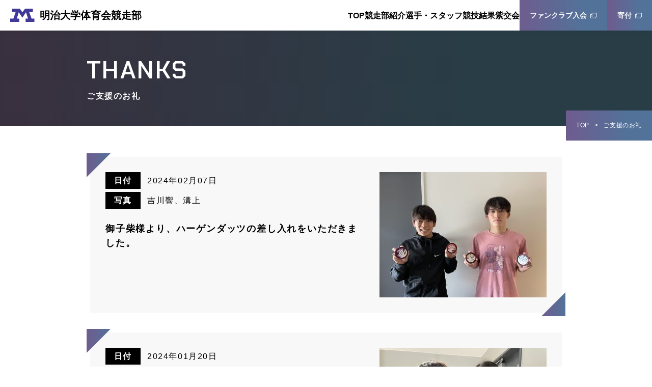

--- FILE ---
content_type: text/html; charset=UTF-8
request_url: https://meiji-kyoso.com/thanks/page/44/
body_size: 35476
content:
<!DOCTYPE html>
<html lang="ja">

<head>
  <meta charset="utf-8">
  <meta http-equiv="X-UA-Compatible" content="IE=edge">
  <meta name="format-detection" content="telephone=no">
  <meta name="viewport" content="width=device-width, initial-scale=1.0">
  <meta name="description" content="明治大学体育会競走部">
  <meta name="Keywords" content="">
  <title>  Thanks | 明治大学体育会競走部</title>
  <meta property="og:locale" content="ja_JP">
  <meta property="og:title" content="明治大学体育会競走部">
  <meta property="og:description" content="明治大学体育会競走部">
  <meta property="og:url" content="">
  <meta property="og:site_name" content="">
  <meta property="og:image" content="">
  <meta property="og:type" content="website">
  <link rel="icon" type="image/png" href="https://meiji-kyoso.com/wp-content/uploads/2022/04/favicon.png">
  <link rel="preconnect" href="https://fonts.googleapis.com">
  <link rel="preconnect" href="https://fonts.gstatic.com" crossorigin>
  <link href="https://fonts.googleapis.com/css2?family=Josefin+Sans:wght@600&family=Noto+Sans+JP:wght@400;500;700&display=swap" rel="stylesheet">
  <link href="https://fonts.googleapis.com/css2?family=Chakra+Petch:ital,wght@0,300;0,400;0,500;0,600;0,700;1,300;1,400;1,500;1,600;1,700&family=Lato:ital,wght@0,100;0,300;0,400;0,700;0,900;1,100;1,300;1,400;1,700;1,900&display=swap" rel="stylesheet" />

    <link rel="stylesheet" href="https://meiji-kyoso.com/wp-content/themes/meiji-kyoso/css/swiper.css">
  <link rel="stylesheet" href="https://meiji-kyoso.com/wp-content/themes/meiji-kyoso/css/normalize.css">
  <link rel="stylesheet" href="https://meiji-kyoso.com/wp-content/themes/meiji-kyoso/css/common.css">
  <link rel="stylesheet" href="https://meiji-kyoso.com/wp-content/themes/meiji-kyoso/css/style.css">
  <link rel="stylesheet" href="https://meiji-kyoso.com/wp-content/themes/meiji-kyoso/css/renewal.css?20251202">
  
  
<meta name='robots' content='max-image-preview:large' />
	<style>img:is([sizes="auto" i], [sizes^="auto," i]) { contain-intrinsic-size: 3000px 1500px }</style>
	<link rel="alternate" type="application/rss+xml" title="明治大学体育会競走部 &raquo; Thanks フィード" href="https://meiji-kyoso.com/thanks/feed/" />
<script type="text/javascript">
/* <![CDATA[ */
window._wpemojiSettings = {"baseUrl":"https:\/\/s.w.org\/images\/core\/emoji\/15.1.0\/72x72\/","ext":".png","svgUrl":"https:\/\/s.w.org\/images\/core\/emoji\/15.1.0\/svg\/","svgExt":".svg","source":{"concatemoji":"https:\/\/meiji-kyoso.com\/wp-includes\/js\/wp-emoji-release.min.js?ver=6.8.1"}};
/*! This file is auto-generated */
!function(i,n){var o,s,e;function c(e){try{var t={supportTests:e,timestamp:(new Date).valueOf()};sessionStorage.setItem(o,JSON.stringify(t))}catch(e){}}function p(e,t,n){e.clearRect(0,0,e.canvas.width,e.canvas.height),e.fillText(t,0,0);var t=new Uint32Array(e.getImageData(0,0,e.canvas.width,e.canvas.height).data),r=(e.clearRect(0,0,e.canvas.width,e.canvas.height),e.fillText(n,0,0),new Uint32Array(e.getImageData(0,0,e.canvas.width,e.canvas.height).data));return t.every(function(e,t){return e===r[t]})}function u(e,t,n){switch(t){case"flag":return n(e,"\ud83c\udff3\ufe0f\u200d\u26a7\ufe0f","\ud83c\udff3\ufe0f\u200b\u26a7\ufe0f")?!1:!n(e,"\ud83c\uddfa\ud83c\uddf3","\ud83c\uddfa\u200b\ud83c\uddf3")&&!n(e,"\ud83c\udff4\udb40\udc67\udb40\udc62\udb40\udc65\udb40\udc6e\udb40\udc67\udb40\udc7f","\ud83c\udff4\u200b\udb40\udc67\u200b\udb40\udc62\u200b\udb40\udc65\u200b\udb40\udc6e\u200b\udb40\udc67\u200b\udb40\udc7f");case"emoji":return!n(e,"\ud83d\udc26\u200d\ud83d\udd25","\ud83d\udc26\u200b\ud83d\udd25")}return!1}function f(e,t,n){var r="undefined"!=typeof WorkerGlobalScope&&self instanceof WorkerGlobalScope?new OffscreenCanvas(300,150):i.createElement("canvas"),a=r.getContext("2d",{willReadFrequently:!0}),o=(a.textBaseline="top",a.font="600 32px Arial",{});return e.forEach(function(e){o[e]=t(a,e,n)}),o}function t(e){var t=i.createElement("script");t.src=e,t.defer=!0,i.head.appendChild(t)}"undefined"!=typeof Promise&&(o="wpEmojiSettingsSupports",s=["flag","emoji"],n.supports={everything:!0,everythingExceptFlag:!0},e=new Promise(function(e){i.addEventListener("DOMContentLoaded",e,{once:!0})}),new Promise(function(t){var n=function(){try{var e=JSON.parse(sessionStorage.getItem(o));if("object"==typeof e&&"number"==typeof e.timestamp&&(new Date).valueOf()<e.timestamp+604800&&"object"==typeof e.supportTests)return e.supportTests}catch(e){}return null}();if(!n){if("undefined"!=typeof Worker&&"undefined"!=typeof OffscreenCanvas&&"undefined"!=typeof URL&&URL.createObjectURL&&"undefined"!=typeof Blob)try{var e="postMessage("+f.toString()+"("+[JSON.stringify(s),u.toString(),p.toString()].join(",")+"));",r=new Blob([e],{type:"text/javascript"}),a=new Worker(URL.createObjectURL(r),{name:"wpTestEmojiSupports"});return void(a.onmessage=function(e){c(n=e.data),a.terminate(),t(n)})}catch(e){}c(n=f(s,u,p))}t(n)}).then(function(e){for(var t in e)n.supports[t]=e[t],n.supports.everything=n.supports.everything&&n.supports[t],"flag"!==t&&(n.supports.everythingExceptFlag=n.supports.everythingExceptFlag&&n.supports[t]);n.supports.everythingExceptFlag=n.supports.everythingExceptFlag&&!n.supports.flag,n.DOMReady=!1,n.readyCallback=function(){n.DOMReady=!0}}).then(function(){return e}).then(function(){var e;n.supports.everything||(n.readyCallback(),(e=n.source||{}).concatemoji?t(e.concatemoji):e.wpemoji&&e.twemoji&&(t(e.twemoji),t(e.wpemoji)))}))}((window,document),window._wpemojiSettings);
/* ]]> */
</script>
<style id='wp-emoji-styles-inline-css' type='text/css'>

	img.wp-smiley, img.emoji {
		display: inline !important;
		border: none !important;
		box-shadow: none !important;
		height: 1em !important;
		width: 1em !important;
		margin: 0 0.07em !important;
		vertical-align: -0.1em !important;
		background: none !important;
		padding: 0 !important;
	}
</style>
<link rel='stylesheet' id='wp-block-library-css' href='https://meiji-kyoso.com/wp-includes/css/dist/block-library/style.min.css?ver=6.8.1' type='text/css' media='all' />
<style id='classic-theme-styles-inline-css' type='text/css'>
/*! This file is auto-generated */
.wp-block-button__link{color:#fff;background-color:#32373c;border-radius:9999px;box-shadow:none;text-decoration:none;padding:calc(.667em + 2px) calc(1.333em + 2px);font-size:1.125em}.wp-block-file__button{background:#32373c;color:#fff;text-decoration:none}
</style>
<style id='global-styles-inline-css' type='text/css'>
:root{--wp--preset--aspect-ratio--square: 1;--wp--preset--aspect-ratio--4-3: 4/3;--wp--preset--aspect-ratio--3-4: 3/4;--wp--preset--aspect-ratio--3-2: 3/2;--wp--preset--aspect-ratio--2-3: 2/3;--wp--preset--aspect-ratio--16-9: 16/9;--wp--preset--aspect-ratio--9-16: 9/16;--wp--preset--color--black: #000000;--wp--preset--color--cyan-bluish-gray: #abb8c3;--wp--preset--color--white: #ffffff;--wp--preset--color--pale-pink: #f78da7;--wp--preset--color--vivid-red: #cf2e2e;--wp--preset--color--luminous-vivid-orange: #ff6900;--wp--preset--color--luminous-vivid-amber: #fcb900;--wp--preset--color--light-green-cyan: #7bdcb5;--wp--preset--color--vivid-green-cyan: #00d084;--wp--preset--color--pale-cyan-blue: #8ed1fc;--wp--preset--color--vivid-cyan-blue: #0693e3;--wp--preset--color--vivid-purple: #9b51e0;--wp--preset--gradient--vivid-cyan-blue-to-vivid-purple: linear-gradient(135deg,rgba(6,147,227,1) 0%,rgb(155,81,224) 100%);--wp--preset--gradient--light-green-cyan-to-vivid-green-cyan: linear-gradient(135deg,rgb(122,220,180) 0%,rgb(0,208,130) 100%);--wp--preset--gradient--luminous-vivid-amber-to-luminous-vivid-orange: linear-gradient(135deg,rgba(252,185,0,1) 0%,rgba(255,105,0,1) 100%);--wp--preset--gradient--luminous-vivid-orange-to-vivid-red: linear-gradient(135deg,rgba(255,105,0,1) 0%,rgb(207,46,46) 100%);--wp--preset--gradient--very-light-gray-to-cyan-bluish-gray: linear-gradient(135deg,rgb(238,238,238) 0%,rgb(169,184,195) 100%);--wp--preset--gradient--cool-to-warm-spectrum: linear-gradient(135deg,rgb(74,234,220) 0%,rgb(151,120,209) 20%,rgb(207,42,186) 40%,rgb(238,44,130) 60%,rgb(251,105,98) 80%,rgb(254,248,76) 100%);--wp--preset--gradient--blush-light-purple: linear-gradient(135deg,rgb(255,206,236) 0%,rgb(152,150,240) 100%);--wp--preset--gradient--blush-bordeaux: linear-gradient(135deg,rgb(254,205,165) 0%,rgb(254,45,45) 50%,rgb(107,0,62) 100%);--wp--preset--gradient--luminous-dusk: linear-gradient(135deg,rgb(255,203,112) 0%,rgb(199,81,192) 50%,rgb(65,88,208) 100%);--wp--preset--gradient--pale-ocean: linear-gradient(135deg,rgb(255,245,203) 0%,rgb(182,227,212) 50%,rgb(51,167,181) 100%);--wp--preset--gradient--electric-grass: linear-gradient(135deg,rgb(202,248,128) 0%,rgb(113,206,126) 100%);--wp--preset--gradient--midnight: linear-gradient(135deg,rgb(2,3,129) 0%,rgb(40,116,252) 100%);--wp--preset--font-size--small: 13px;--wp--preset--font-size--medium: 20px;--wp--preset--font-size--large: 36px;--wp--preset--font-size--x-large: 42px;--wp--preset--spacing--20: 0.44rem;--wp--preset--spacing--30: 0.67rem;--wp--preset--spacing--40: 1rem;--wp--preset--spacing--50: 1.5rem;--wp--preset--spacing--60: 2.25rem;--wp--preset--spacing--70: 3.38rem;--wp--preset--spacing--80: 5.06rem;--wp--preset--shadow--natural: 6px 6px 9px rgba(0, 0, 0, 0.2);--wp--preset--shadow--deep: 12px 12px 50px rgba(0, 0, 0, 0.4);--wp--preset--shadow--sharp: 6px 6px 0px rgba(0, 0, 0, 0.2);--wp--preset--shadow--outlined: 6px 6px 0px -3px rgba(255, 255, 255, 1), 6px 6px rgba(0, 0, 0, 1);--wp--preset--shadow--crisp: 6px 6px 0px rgba(0, 0, 0, 1);}:where(.is-layout-flex){gap: 0.5em;}:where(.is-layout-grid){gap: 0.5em;}body .is-layout-flex{display: flex;}.is-layout-flex{flex-wrap: wrap;align-items: center;}.is-layout-flex > :is(*, div){margin: 0;}body .is-layout-grid{display: grid;}.is-layout-grid > :is(*, div){margin: 0;}:where(.wp-block-columns.is-layout-flex){gap: 2em;}:where(.wp-block-columns.is-layout-grid){gap: 2em;}:where(.wp-block-post-template.is-layout-flex){gap: 1.25em;}:where(.wp-block-post-template.is-layout-grid){gap: 1.25em;}.has-black-color{color: var(--wp--preset--color--black) !important;}.has-cyan-bluish-gray-color{color: var(--wp--preset--color--cyan-bluish-gray) !important;}.has-white-color{color: var(--wp--preset--color--white) !important;}.has-pale-pink-color{color: var(--wp--preset--color--pale-pink) !important;}.has-vivid-red-color{color: var(--wp--preset--color--vivid-red) !important;}.has-luminous-vivid-orange-color{color: var(--wp--preset--color--luminous-vivid-orange) !important;}.has-luminous-vivid-amber-color{color: var(--wp--preset--color--luminous-vivid-amber) !important;}.has-light-green-cyan-color{color: var(--wp--preset--color--light-green-cyan) !important;}.has-vivid-green-cyan-color{color: var(--wp--preset--color--vivid-green-cyan) !important;}.has-pale-cyan-blue-color{color: var(--wp--preset--color--pale-cyan-blue) !important;}.has-vivid-cyan-blue-color{color: var(--wp--preset--color--vivid-cyan-blue) !important;}.has-vivid-purple-color{color: var(--wp--preset--color--vivid-purple) !important;}.has-black-background-color{background-color: var(--wp--preset--color--black) !important;}.has-cyan-bluish-gray-background-color{background-color: var(--wp--preset--color--cyan-bluish-gray) !important;}.has-white-background-color{background-color: var(--wp--preset--color--white) !important;}.has-pale-pink-background-color{background-color: var(--wp--preset--color--pale-pink) !important;}.has-vivid-red-background-color{background-color: var(--wp--preset--color--vivid-red) !important;}.has-luminous-vivid-orange-background-color{background-color: var(--wp--preset--color--luminous-vivid-orange) !important;}.has-luminous-vivid-amber-background-color{background-color: var(--wp--preset--color--luminous-vivid-amber) !important;}.has-light-green-cyan-background-color{background-color: var(--wp--preset--color--light-green-cyan) !important;}.has-vivid-green-cyan-background-color{background-color: var(--wp--preset--color--vivid-green-cyan) !important;}.has-pale-cyan-blue-background-color{background-color: var(--wp--preset--color--pale-cyan-blue) !important;}.has-vivid-cyan-blue-background-color{background-color: var(--wp--preset--color--vivid-cyan-blue) !important;}.has-vivid-purple-background-color{background-color: var(--wp--preset--color--vivid-purple) !important;}.has-black-border-color{border-color: var(--wp--preset--color--black) !important;}.has-cyan-bluish-gray-border-color{border-color: var(--wp--preset--color--cyan-bluish-gray) !important;}.has-white-border-color{border-color: var(--wp--preset--color--white) !important;}.has-pale-pink-border-color{border-color: var(--wp--preset--color--pale-pink) !important;}.has-vivid-red-border-color{border-color: var(--wp--preset--color--vivid-red) !important;}.has-luminous-vivid-orange-border-color{border-color: var(--wp--preset--color--luminous-vivid-orange) !important;}.has-luminous-vivid-amber-border-color{border-color: var(--wp--preset--color--luminous-vivid-amber) !important;}.has-light-green-cyan-border-color{border-color: var(--wp--preset--color--light-green-cyan) !important;}.has-vivid-green-cyan-border-color{border-color: var(--wp--preset--color--vivid-green-cyan) !important;}.has-pale-cyan-blue-border-color{border-color: var(--wp--preset--color--pale-cyan-blue) !important;}.has-vivid-cyan-blue-border-color{border-color: var(--wp--preset--color--vivid-cyan-blue) !important;}.has-vivid-purple-border-color{border-color: var(--wp--preset--color--vivid-purple) !important;}.has-vivid-cyan-blue-to-vivid-purple-gradient-background{background: var(--wp--preset--gradient--vivid-cyan-blue-to-vivid-purple) !important;}.has-light-green-cyan-to-vivid-green-cyan-gradient-background{background: var(--wp--preset--gradient--light-green-cyan-to-vivid-green-cyan) !important;}.has-luminous-vivid-amber-to-luminous-vivid-orange-gradient-background{background: var(--wp--preset--gradient--luminous-vivid-amber-to-luminous-vivid-orange) !important;}.has-luminous-vivid-orange-to-vivid-red-gradient-background{background: var(--wp--preset--gradient--luminous-vivid-orange-to-vivid-red) !important;}.has-very-light-gray-to-cyan-bluish-gray-gradient-background{background: var(--wp--preset--gradient--very-light-gray-to-cyan-bluish-gray) !important;}.has-cool-to-warm-spectrum-gradient-background{background: var(--wp--preset--gradient--cool-to-warm-spectrum) !important;}.has-blush-light-purple-gradient-background{background: var(--wp--preset--gradient--blush-light-purple) !important;}.has-blush-bordeaux-gradient-background{background: var(--wp--preset--gradient--blush-bordeaux) !important;}.has-luminous-dusk-gradient-background{background: var(--wp--preset--gradient--luminous-dusk) !important;}.has-pale-ocean-gradient-background{background: var(--wp--preset--gradient--pale-ocean) !important;}.has-electric-grass-gradient-background{background: var(--wp--preset--gradient--electric-grass) !important;}.has-midnight-gradient-background{background: var(--wp--preset--gradient--midnight) !important;}.has-small-font-size{font-size: var(--wp--preset--font-size--small) !important;}.has-medium-font-size{font-size: var(--wp--preset--font-size--medium) !important;}.has-large-font-size{font-size: var(--wp--preset--font-size--large) !important;}.has-x-large-font-size{font-size: var(--wp--preset--font-size--x-large) !important;}
:where(.wp-block-post-template.is-layout-flex){gap: 1.25em;}:where(.wp-block-post-template.is-layout-grid){gap: 1.25em;}
:where(.wp-block-columns.is-layout-flex){gap: 2em;}:where(.wp-block-columns.is-layout-grid){gap: 2em;}
:root :where(.wp-block-pullquote){font-size: 1.5em;line-height: 1.6;}
</style>
<link rel='stylesheet' id='tablepress-default-css' href='https://meiji-kyoso.com/wp-content/plugins/tablepress/css/default.min.css?ver=1.14' type='text/css' media='all' />
<link rel="https://api.w.org/" href="https://meiji-kyoso.com/wp-json/" /><link rel="EditURI" type="application/rsd+xml" title="RSD" href="https://meiji-kyoso.com/xmlrpc.php?rsd" />
<meta name="generator" content="WordPress 6.8.1" />

</head><body id="top" class="top">
  <div class="link-other-overlay is-hidden"></div>
  <div class="wrapper">
    <header>
      <div class="nav">
          <h1 class="nav__logo">
            <a href="https://meiji-kyoso.com/"> <img src="https://meiji-kyoso.com/wp-content/themes/meiji-kyoso/img/renewal/logo-purple.svg" alt="明治大学のロゴ" /><span>明治大学体育会競走部</span></a>
          </h1>

          <button class="nav__toggle" aria-label="メニュー" aria-expanded="false">
            <span class="nav__toggle-bar"></span>
            <span class="nav__toggle-bar"></span>
            <span class="nav__toggle-bar"></span>
          </button>

          <div class="nav__link">
            <ul class="nav__link--pcmenu">
              <li><a href="https://meiji-kyoso.com">TOP</a></li>
              <li><a href="https://meiji-kyoso.com/abouthttps://meiji-kyoso.com/about">競走部紹介</a></li>
              <li><a href="https://meiji-kyoso.com/member">選手・スタッフ</a></li>
              <li><a href="https://meiji-kyoso.com/grades">競技結果</a></li>
              <li><a href="https://meiji-kyoso.com/shikokai">紫交会</a></li>
            </ul>

            <ul class="nav__link--ex">
              <li><a href="https://meiji-am.jp/" class="link-ex" target="_blank">ファンクラブ入会</a></li>
              <li><a href="https://bokin.meiji.jp/project/sikontasuki" class="link-ex" target="_blank">寄付</a></li>
            </ul>

            <div class="nav__link--spmenu">
              <div class="nav__link--spmenu--inner">
                <ul class="nav__link--spmenu--1">
                  <li><a href="https://meiji-kyoso.com">TOP</a></li>
                  <li><a href="https://meiji-kyoso.com/news">お知らせ</a></li>
                  <li><a href="https://meiji-kyoso.com/schedule">今後の予定</a></li>
                </ul>
                <ul class="nav__link--spmenu--2">
                  <li><a href="https://meiji-kyoso.com/about">競走部紹介</a></li>
                  <li><a href="https://meiji-kyoso.com/member">選手・スタッフ</a></li>
                  <li><a href="https://meiji-kyoso.com/grades">競技結果</a></li>
                </ul>
                <ul class="nav__link--spmenu--3">
                  <li><a href="https://meiji-kyoso.com/shikokai">紫交会</a></li>
                  <li><a href="https://meiji-kyoso.com/thanks">ご支援のお礼</a></li>
                  <li><a href="https://meiji-kyoso.com/link">リンク</a></li>
                </ul>
              </div>
              <ul class="nav__link--spmenu--link-ex">
                <li><a href="https://meiji-am.jp/" class="btn link-ex" target="_blank">ファンクラブ入会</a></li>
                <li><a href="https://bokin.meiji.jp/project/sikontasuki" class="btn link-ex" target="_blank">寄付</a></li>
              </ul>
              <p class="nav__link--spmenu--contact"><a href="https://meiji-kyoso.com/contact">お問い合わせ</a></p>
            </div>
          </div>
        </div>    </header>
    <main class="p_thanks">
      <div class="ttl">
        <div class="row">
          <h2>
            <small>THANKS</small>
            <span>ご支援のお礼</span>
          </h2>
        </div>
      </div>
      <div class="breadcrumb show_pc">
        <ul>
          <li><a href="https://meiji-kyoso.com">TOP</a></li>
          <li>ご支援のお礼</li>
        </ul>
      </div>
      <div class="thanks">
        <div class="row">
          <div class="thanks_main">
                        <ul>
                            <li>
                <a href="javascript:void()">
                  <div class="df">
                    <div class="blockTxt">
                      <dl>
                        <dt>日付</dt>
                        <dd>2024年02月07日</dd>
                      </dl>
                      <dl>
                        <dt>写真</dt>
                        <dd>吉川響、溝上</dd>
                      </dl>
                      <div class="txt">御子柴様より、ハーゲンダッツの差し入れをいただきました。</div>
                    </div>
                    <figure>
                                            <img src="https://meiji-kyoso.com/wp-content/uploads/2024/02/IMG_6309-328x246.jpeg" alt="">
                    </figure>
                  </div>
                </a>
              </li>
                            <li>
                <a href="javascript:void()">
                  <div class="df">
                    <div class="blockTxt">
                      <dl>
                        <dt>日付</dt>
                        <dd>2024年01月20日</dd>
                      </dl>
                      <dl>
                        <dt>写真</dt>
                        <dd>窪田、井坂</dd>
                      </dl>
                      <div class="txt">やまさん様より、プロテインバーの差し入れをいただきました。</div>
                    </div>
                    <figure>
                                            <img src="https://meiji-kyoso.com/wp-content/uploads/2024/01/IMG_6291-328x246.jpeg" alt="">
                    </figure>
                  </div>
                </a>
              </li>
                            <li>
                <a href="javascript:void()">
                  <div class="df">
                    <div class="blockTxt">
                      <dl>
                        <dt>日付</dt>
                        <dd>2024年01月20日</dd>
                      </dl>
                      <dl>
                        <dt>写真</dt>
                        <dd>佐久間、尾ノ上</dd>
                      </dl>
                      <div class="txt">箱根駅伝ミュージアム様より、お菓子の差し入れをいただきました。</div>
                    </div>
                    <figure>
                                            <img src="https://meiji-kyoso.com/wp-content/uploads/2024/01/IMG_6290-328x246.jpeg" alt="">
                    </figure>
                  </div>
                </a>
              </li>
                            <li>
                <a href="javascript:void()">
                  <div class="df">
                    <div class="blockTxt">
                      <dl>
                        <dt>日付</dt>
                        <dd>2024年01月20日</dd>
                      </dl>
                      <dl>
                        <dt>写真</dt>
                        <dd>竹尾、神戸、松下、小林、中谷、飯島、木村颯</dd>
                      </dl>
                      <div class="txt">伊藤様より、お菓子の差し入れをいただきました。</div>
                    </div>
                    <figure>
                                            <img src="https://meiji-kyoso.com/wp-content/uploads/2024/01/IMG_6227-328x246.jpeg" alt="">
                    </figure>
                  </div>
                </a>
              </li>
                            <li>
                <a href="javascript:void()">
                  <div class="df">
                    <div class="blockTxt">
                      <dl>
                        <dt>日付</dt>
                        <dd>2024年01月07日</dd>
                      </dl>
                      <dl>
                        <dt>写真</dt>
                        <dd>木村稜</dd>
                      </dl>
                      <div class="txt">不二家様より、お菓子の差し入れをいただきました。</div>
                    </div>
                    <figure>
                                            <img src="https://meiji-kyoso.com/wp-content/uploads/2024/01/IMG_7520-328x246.jpeg" alt="">
                    </figure>
                  </div>
                </a>
              </li>
                            <li>
                <a href="javascript:void()">
                  <div class="df">
                    <div class="blockTxt">
                      <dl>
                        <dt>日付</dt>
                        <dd>2024年01月04日</dd>
                      </dl>
                      <dl>
                        <dt>写真</dt>
                        <dd>児玉、馬場、橋本、杉、斎藤</dd>
                      </dl>
                      <div class="txt">箱根駅伝にて、杉選手のご両親よりお菓子の差し入れをいただきました。</div>
                    </div>
                    <figure>
                                            <img src="https://meiji-kyoso.com/wp-content/uploads/2024/01/IMG_5996-328x246.jpeg" alt="">
                    </figure>
                  </div>
                </a>
              </li>
                            <li>
                <a href="javascript:void()">
                  <div class="df">
                    <div class="blockTxt">
                      <dl>
                        <dt>日付</dt>
                        <dd>2024年01月04日</dd>
                      </dl>
                      <dl>
                        <dt>写真</dt>
                        <dd>吉川響</dd>
                      </dl>
                      <div class="txt">鹿島市スポーツ合宿誘致実行委員会様より、海苔の差し入れをいただきました。</div>
                    </div>
                    <figure>
                                            <img src="https://meiji-kyoso.com/wp-content/uploads/2024/01/IMG_5998-328x246.jpeg" alt="">
                    </figure>
                  </div>
                </a>
              </li>
                            <li>
                <a href="javascript:void()">
                  <div class="df">
                    <div class="blockTxt">
                      <dl>
                        <dt>日付</dt>
                        <dd>2024年01月04日</dd>
                      </dl>
                      <dl>
                        <dt>写真</dt>
                        <dd>綾、大湊</dd>
                      </dl>
                      <div class="txt">箱根駅伝にて、本学校友会の方よりカステラ巻の差し入れをいただきました。</div>
                    </div>
                    <figure>
                                            <img src="https://meiji-kyoso.com/wp-content/uploads/2024/01/IMG_5997-328x246.jpeg" alt="">
                    </figure>
                  </div>
                </a>
              </li>
                            <li>
                <a href="javascript:void()">
                  <div class="df">
                    <div class="blockTxt">
                      <dl>
                        <dt>日付</dt>
                        <dd>2024年01月04日</dd>
                      </dl>
                      <dl>
                        <dt>写真</dt>
                        <dd>児玉、前田</dd>
                      </dl>
                      <div class="txt">箱根駅伝にて、セブンイレブン元箱根店様よりinゼリーとキレートレモンの差し入れをいただきました。</div>
                    </div>
                    <figure>
                                            <img src="https://meiji-kyoso.com/wp-content/uploads/2024/01/IMG_5999-328x246.jpeg" alt="">
                    </figure>
                  </div>
                </a>
              </li>
                            <li>
                <a href="javascript:void()">
                  <div class="df">
                    <div class="blockTxt">
                      <dl>
                        <dt>日付</dt>
                        <dd>2024年01月04日</dd>
                      </dl>
                      <dl>
                        <dt>写真</dt>
                        <dd>溝上</dd>
                      </dl>
                      <div class="txt">溝上選手のご両親より、黒糖ドーナツ棒の差し入れをいただきました。</div>
                    </div>
                    <figure>
                                            <img src="https://meiji-kyoso.com/wp-content/uploads/2024/01/IMG_5866-328x246.jpeg" alt="">
                    </figure>
                  </div>
                </a>
              </li>
                          </ul>
                      </div>
          <div class='wp-pagenavi' role='navigation'>
<span class='pages'>44 / 76</span><a class="first" aria-label="First Page" href="https://meiji-kyoso.com/thanks/">« First</a><a class="previouspostslink" rel="prev" aria-label="前のページ" href="https://meiji-kyoso.com/thanks/page/43/">«</a><span class='extend'>...</span><a class="smaller page" title="ページ 10" href="https://meiji-kyoso.com/thanks/page/10/">10</a><a class="smaller page" title="ページ 20" href="https://meiji-kyoso.com/thanks/page/20/">20</a><a class="smaller page" title="ページ 30" href="https://meiji-kyoso.com/thanks/page/30/">30</a><span class='extend'>...</span><a class="page smaller" title="ページ 42" href="https://meiji-kyoso.com/thanks/page/42/">42</a><a class="page smaller" title="ページ 43" href="https://meiji-kyoso.com/thanks/page/43/">43</a><span aria-current='page' class='current'>44</span><a class="page larger" title="ページ 45" href="https://meiji-kyoso.com/thanks/page/45/">45</a><a class="page larger" title="ページ 46" href="https://meiji-kyoso.com/thanks/page/46/">46</a><span class='extend'>...</span><a class="larger page" title="ページ 50" href="https://meiji-kyoso.com/thanks/page/50/">50</a><a class="larger page" title="ページ 60" href="https://meiji-kyoso.com/thanks/page/60/">60</a><a class="larger page" title="ページ 70" href="https://meiji-kyoso.com/thanks/page/70/">70</a><span class='extend'>...</span><a class="nextpostslink" rel="next" aria-label="次のページ" href="https://meiji-kyoso.com/thanks/page/45/">»</a><a class="last" aria-label="Last Page" href="https://meiji-kyoso.com/thanks/page/76/">Last »</a>
</div>        </div>
      </div>
      <div class="breadcrumb show_sp">
        <ul>
          <li><a href="https://meiji-kyoso.com">TOP</a></li>
          <li>ご支援のお礼</li>
        </ul>
      </div>
    </main>
    <aside>
      <div class="back-to-top" id="page-top">
        <a href="#top"><span class="arrow"></span><span class="text">TOP</span></a>
      </div>
    </aside>
    <footer id="footer" class="footer">
      <div class="footer__inner inner">
          <div class="footer__nav">
            <div class="footer__logo">
              <a href="https://meiji-kyoso.com/">
                <img src="https://meiji-kyoso.com/wp-content/themes/meiji-kyoso/img/renewal/logo-white.svg" alt="明治大学のロゴロゴ" />
                <span>明治大学体育会競走部</span>
              </a>
            </div>

            <nav class="footer__menu">
              <ul class="footer__menu-list">
                <li><a href="https://meiji-kyoso.com">TOP</a></li>
                <li><a href="https://meiji-kyoso.com/news">お知らせ</a></li>
                <li><a href="https://meiji-kyoso.com/schedule">今後の予定</a></li>
              </ul>
              <ul class="footer__menu-list">
                <li><a href="https://meiji-kyoso.com/about">競走部紹介</a></li>
                <li><a href="https://meiji-kyoso.com/member">選手・スタッフ</a></li>
                <li><a href="https://meiji-kyoso.com/grades">競技結果</a></li>
              </ul>
              <ul class="footer__menu-list">
                <li><a href="https://meiji-kyoso.com/shikokai">紫交会</a></li>
                <li><a href="https://meiji-kyoso.com/thanks">ご支援のお礼</a></li>
                <li><a href="https://meiji-kyoso.com/link">リンク</a></li>
              </ul>
            </nav>
          </div>

          <ul class="footer__cta">
            <li><a href="https://meiji-am.jp/" class="btn link-ex" target="_blank">ファンクラブ入会</a></li>
            <!--<li><a href="https://bokin.meiji.jp/project/sikontasuki" class="btn link-ex" target="_blank">寄付はこちら</a></li>-->
            <li><a href="https://bokin.meiji.jp/project/sikontasuki" class="btn link-ex" target="_blank">競走部（駅伝強化）へのご寄付<br />紫紺の襷プロジェクト資金</a></li>
            <li><a href="https://fundexapp.jp/meiji/exp/explanation.htm" class="btn link-ex" target="_blank">競走部（駅伝強化以外）へのご寄付<br />スポーツサポート資金</a></li>
          </ul>
          <p class="footer__contact"><a href="https://meiji-kyoso.com/contact">お問い合わせ</a></p>
          <div class="footer__link-sns">
            <p class="footer__link-sns__title">OFFICIAL SNS</p>
            <div class="footer__link-sns__item">
              <a class="footer__link-sns--insta" href="https://www.instagram.com/meijikyoso/" target="_blank">
                <img src="https://meiji-kyoso.com/wp-content/themes/meiji-kyoso/img/renewal/icon-insta.svg" alt="インスタのアイコン" />
              </a>
              <a class="footer__link-sns--x" href="https://x.com/MeijiKyoso" target="_blank">
                <img src="https://meiji-kyoso.com/wp-content/themes/meiji-kyoso/img/renewal/icon-x.svg" alt="Xのアイコン" />
              </a>
              <a class="footer__link-sns--youtube" href="https://www.youtube.com/channel/UClj7WEfDPitNww4GxlbUS_A" target="_blank">
                <img src="https://meiji-kyoso.com/wp-content/themes/meiji-kyoso/img/renewal/icon-youtube.svg" alt="YouTubeのアイコン" />
              </a>
            </div>
          </div>
          <p class="footer__copyright">
            <small>
              Copyright(C)2026 明治大学体育会競走部 All Rights Reserved.<br />
              Produce by exrise
            </small>
          </p>
        </div>    </footer>
  </div>
  <script src="https://meiji-kyoso.com/wp-content/themes/meiji-kyoso/js/libs.js"></script>
<script src="https://meiji-kyoso.com/wp-content/themes/meiji-kyoso/js/base.js"></script>
<script src="https://meiji-kyoso.com/wp-content/themes/meiji-kyoso/js/swiper.js"></script>
<script src="https://meiji-kyoso.com/wp-content/themes/meiji-kyoso/js/renewal.js"></script>


<script type="speculationrules">
{"prefetch":[{"source":"document","where":{"and":[{"href_matches":"\/*"},{"not":{"href_matches":["\/wp-*.php","\/wp-admin\/*","\/wp-content\/uploads\/*","\/wp-content\/*","\/wp-content\/plugins\/*","\/wp-content\/themes\/meiji-kyoso\/*","\/*\\?(.+)"]}},{"not":{"selector_matches":"a[rel~=\"nofollow\"]"}},{"not":{"selector_matches":".no-prefetch, .no-prefetch a"}}]},"eagerness":"conservative"}]}
</script>
        <script type="text/javascript">
            /* <![CDATA[ */
           document.querySelectorAll("ul.nav-menu").forEach(
               ulist => { 
                    if (ulist.querySelectorAll("li").length == 0) {
                        ulist.style.display = "none";

                                            } 
                }
           );
            /* ]]> */
        </script>
        </body>

</html>

--- FILE ---
content_type: text/css
request_url: https://meiji-kyoso.com/wp-content/themes/meiji-kyoso/css/common.css
body_size: 2539
content:
html {
  font-size: 10px;
}

body {
  overflow-wrap: break-word;
}

a,
a:link,
a:visited,
a:active,
a:hover,
a:hover img {
  text-decoration: none;
  color: #000;
}

a:hover {
  text-decoration: none;
}

a:hover,
a:hover img,
.img_hover:hover {
  filter: alpha(opacity=80);
  -ms-filter: "alpha(opacity=80)";
  opacity: .80;
}

a {
  color: #000;
}

img {
  vertical-align: bottom;
  max-width: 100%;
  width: auto;
  height: auto;
}

div,
p {
  /*word-break: break-all;*/
}

ul,
ol,
li {
  list-style: none;
}

html, body, div, span, applet, object, iframe,
h1, h2, h3, h4, h5, h6, p, blockquote, pre,
a, abbr, acronym, address, big, cite, code,
del, dfn, em, img, ins, kbd, q, s, samp,
small, strike, strong, sub, sup, tt, var,
b, u, i, center,
dl, dt, dd, ol, ul, li,
fieldset, form, label, legend,
table, caption, tbody, tfoot, thead, tr, th, td,
article, aside, canvas, details, embed,
figure, figcaption, footer, header, hgroup,
menu, nav, output, ruby, section, summary,
time, mark, audio, video, nav, picture {
  margin: 0;
  padding: 0;
  border: 0;
  vertical-align: baseline;
}

ul,
ol,
li {
  list-style: none;
}

body,
td,
th,
input,
textarea {
  color: #000;
  font-family: 'Noto Sans JP', sans-serif;
  font-size: 15px;
  font-weight: 400;
  line-height: 1.5;
}

* {
  -moz-box-sizing: border-box;
       box-sizing: border-box;
}

*:before, *:after {
  -moz-box-sizing: border-box;
       box-sizing: border-box;
}

h1, h2, h3, h4, h5, h6 {
  font-weight: 400;
}

figure, picture {
  line-height: 0;
}

picture {
  display: block;
}

html, body {
  width: 100%;
  height: 100%;
}

button {
  cursor: pointer;
  -webkit-transition: opacity 0.3s ease-in-out;
  -moz-transition: opacity 0.3s ease-in-out;
  transition: opacity 0.3s ease-in-out;
}

button:hover {
  opacity: 0.7;
}

@-webkit-keyframes hvr-pop {
  50% {
    -webkit-transform: scale(1.1);
    transform: scale(1.1);
  }
}

@-moz-keyframes hvr-pop {
  50% {
    -webkit-transform: scale(1.1);
    -moz-transform: scale(1.1);
         transform: scale(1.1);
  }
}

@keyframes hvr-pop {
  50% {
    -webkit-transform: scale(1.1);
    -moz-transform: scale(1.1);
         transform: scale(1.1);
  }
}

.member-imgobject{
  object-fit: cover;
    width: 206px;
    height: 260px;
}

@media screen and (max-width: 768px) {
  .member-imgobject{
  object-fit: cover;
 width: 143px;
    height: 181px;
}
 
}

--- FILE ---
content_type: text/css
request_url: https://meiji-kyoso.com/wp-content/themes/meiji-kyoso/css/style.css
body_size: 191176
content:
@charset "UTF-8";
@media screen and (min-width: 769px), print {
  a[href^='tel'] {
    pointer-events: none;
    text-decoration: none;
    cursor: default !important;
  }
  .show_sp {
    display: none !important;
  }
  .container {
    min-width: 1100px;
    overflow: hidden;
    position: relative;
    min-height: 100vh;
    display: -webkit-flex;
    display: -ms-flex;
    display: flex;
    -webkit-flex-direction: column;
    -ms-flex-direction: column;
    flex-direction: column;
  }
  .container::before {
    content: '';
    position: absolute;
    top: 0;
    left: 0;
    width: 220px;
    height: 100%;
    background: url(../img/bg1.png) center/contain repeat-y;
    display: block;
    z-index: -1;
  }
  .container::after {
    content: '';
    position: absolute;
    top: 0;
    right: 0;
    width: 334px;
    height: 100%;
    background: url(../img/bg2.png) center/contain repeat-y;
    display: block;
    z-index: -1;
  }
  .row {
    max-width: 1000px;
    width: 100%;
    margin: 0 auto;
    padding: 0 30px;
  }
  .inner {
    max-width: 1000px;
    width: 100%;
    margin: 0 auto;
  }
  img {
    max-width: 100%;
    width: auto;
    height: auto;
  }
  .hvr-pop {
    display: inline-block;
    vertical-align: middle;
    -webkit-transform: perspective(1px) translateZ(0);
    -moz-transform: perspective(1px) translateZ(0);
    transform: perspective(1px) translateZ(0);
    -moz-box-shadow: 0 0 1px rgba(0, 0, 0, 0);
    box-shadow: 0 0 1px rgba(0, 0, 0, 0);
  }
  .hvr-pop:hover,
  .hvr-pop:focus,
  .hvr-pop:active {
    -webkit-animation-name: hvr-pop;
    -moz-animation-name: hvr-pop;
    animation-name: hvr-pop;
    -webkit-animation-duration: 0.3s;
    -moz-animation-duration: 0.3s;
    animation-duration: 0.3s;
    -webkit-animation-timing-function: linear;
    -moz-animation-timing-function: linear;
    animation-timing-function: linear;
    -webkit-animation-iteration-count: 1;
    -moz-animation-iteration-count: 1;
    animation-iteration-count: 1;
  }
  .hvz {
    overflow: hidden;
  }
  .hvz figure {
    overflow: hidden;
  }
  .hvz img {
    -webkit-transition: -webkit-transform 0.3s;
    transition: -webkit-transform 0.3s;
    -moz-transition: transform 0.3s, -moz-transform 0.3s;
    transition: transform 0.3s;
    transition: transform 0.3s, -webkit-transform 0.3s, -moz-transform 0.3s;
  }
  .hvz:hover {
    opacity: 1;
  }
  .hvz:hover img {
    -webkit-transform: scale(1.1);
    -moz-transform: scale(1.1);
    -ms-transform: scale(1.1);
    transform: scale(1.1);
    opacity: 1;
  }
  .header {
    position: fixed;
    top: 0;
    left: 0;
    width: 100%;
    min-width: 1100px;
    z-index: 99;
    padding: 30px;
    display: -webkit-box;
    display: -moz-box;
    display: -ms-flexbox;
    display: flex;
    -webkit-box-pack: justify;
    -moz-box-pack: justify;
    -ms-flex-pack: justify;
    justify-content: space-between;
    -webkit-box-align: center;
    -moz-box-align: center;
    -ms-flex-align: center;
    align-items: center;
    height: 92px;
  }
  .header.box_shadow {
    -moz-box-shadow: 0px 3px 6px rgba(0, 0, 0, 0.06);
    box-shadow: 0px 3px 6px rgba(0, 0, 0, 0.06);
    background-color: #fff;
  }
  .header.box_shadow .header_nav ul li:last-child a {
    border-color: #000;
    -moz-box-shadow: none;
    box-shadow: none;
  }
  .header.box_shadow .header_nav ul li a {
    color: #000;
  }
  .header.box_shadow .header_l h1 a {
    background-image: url(../img/logo_child.png);
  }
  .header.header_child .header_nav ul li a {
    color: #000;
  }
  .header.header_child .header_nav ul li:last-child a {
    border-color: #000;
    -moz-box-shadow: none;
    box-shadow: none;
  }
  .header .header_l h1 {
    font-size: 0;
    line-height: 0;
    text-indent: -9999px;
  }
  .header .header_l h1 a {
    display: block;
    width: 250px;
    height: 25px;
    background-image: url(../img/logo.png);
    background-repeat: no-repeat;
    -moz-background-size: 100% 100%;
    background-size: 100% 100%;
  }
  .header .header_nav {
    display: -webkit-box;
    display: -moz-box;
    display: -ms-flexbox;
    display: flex;
    -webkit-box-align: center;
    -moz-box-align: center;
    -ms-flex-align: center;
    align-items: center;
    height: 100%;
  }
  .header .header_nav ul {
    height: 100%;
    display: -webkit-box;
    display: -moz-box;
    display: -ms-flexbox;
    display: flex;
    -webkit-box-align: center;
    -moz-box-align: center;
    -ms-flex-align: center;
    align-items: center;
  }
  .header .header_nav ul li:not(:last-child) {
    margin-right: 40px;
  }
  .header .header_nav ul li:last-child a {
    width: 140px;
    height: 38px;
    background: transparent;
    border: 1px solid #fff;
    -moz-box-shadow: 0px 0px 6px rgba(0, 0, 0, 0.16);
    box-shadow: 0px 0px 6px rgba(0, 0, 0, 0.16);
    display: -webkit-box;
    display: -moz-box;
    display: -ms-flexbox;
    display: flex;
    -webkit-box-pack: center;
    -moz-box-pack: center;
    -ms-flex-pack: center;
    justify-content: center;
    -webkit-box-align: center;
    -moz-box-align: center;
    -ms-flex-align: center;
    align-items: center;
  }
  .header .header_nav ul li a {
    font-family: 'Josefin Sans', sans-serif;
    font-weight: 600;
    font-size: 16px;
    letter-spacing: 0.05em;
    color: #fff;
    /* text-shadow: 0px 0px 6px rgba(0, 0, 0, 0.18); */
  }
  .footer {
    position: relative;
    background: #8d7bb3;
    z-index: 1;
    margin-top: auto;
  }
  .footer #backtop {
    position: fixed;
    right: 20px;
    bottom: 20px;
    width: 63px;
    height: 63px;
    background: #fff;
    border: 2px solid #5f6894;
    cursor: pointer;
    text-align: center;
    opacity: 0;
    z-index: 9;
    -webkit-transition: all 0.3s ease;
    -moz-transition: all 0.3s ease;
    transition: all 0.3s ease;
  }
  .footer #backtop span {
    font-size: 14px;
    letter-spacing: 0.05em;
    color: #4b2e86;
    position: relative;
    display: -webkit-box;
    display: -moz-box;
    display: -ms-flexbox;
    display: flex;
    -webkit-box-pack: center;
    -moz-box-pack: center;
    -ms-flex-pack: center;
    justify-content: center;
    -webkit-box-align: center;
    -moz-box-align: center;
    -ms-flex-align: center;
    align-items: center;
    -webkit-box-orient: vertical;
    -webkit-box-direction: normal;
    -moz-box-orient: vertical;
    -moz-box-direction: normal;
    -ms-flex-direction: column;
    flex-direction: column;
    height: 100%;
  }
  .footer #backtop span::before {
    content: '';
    width: 28px;
    height: 12px;
    background: url(../img/backtop.svg) center/contain no-repeat;
    display: block;
    margin-bottom: 5px;
  }
  .footer #backtop.pos {
    bottom: inherit;
    top: -34px;
    position: absolute;
  }
  .footer_top {
    display: -webkit-box;
    display: -moz-box;
    display: -ms-flexbox;
    display: flex;
    -webkit-box-pack: justify;
    -moz-box-pack: justify;
    -ms-flex-pack: justify;
    justify-content: space-between;
    padding: 45px 0 30px;
  }
  .footer_top > a {
    width: 250px;
    margin-top: 35px;
  }
  .footer_top .ftr {
    display: -webkit-box;
    display: -moz-box;
    display: -ms-flexbox;
    display: flex;
  }
  .footer_top .ftr ul:nth-of-type(1) {
    width: 240px;
  }
  .footer_top .ftr ul:nth-of-type(2) {
    width: 200px;
  }
  .footer_top .ftr ul li:not(:last-child) {
    margin-bottom: 10px;
  }
  .footer_top .ftr ul li a {
    font-size: 16px;
    letter-spacing: 0.05em;
    color: #fff;
  }
  .footer_bot {
    padding-bottom: 10px;
    font-family: 'Josefin Sans', sans-serif;
    font-weight: 600;
    font-size: 12px;
    letter-spacing: 0.05em;
    text-align: center;
    color: #fff;
  }
  .footer_donate {
    display: -webkit-flex;
    display: -ms-flex;
    display: flex;
    justify-content: center;
    margin: 0 0 12px;
  }
  .footer_donate a {
    /*width: 382px;*/
    width: 500px;
    display: block;
  }
  .footer_donate a figure {
    position: relative;
    -webkit-transform: translateZ(0);
    -ms-transform: translateZ(0);
    transform: translateZ(0);
  }
  .footer_donate a figure img {
    width: 100%;
  }
  .footer_donate a figure::after {
    position: absolute;
    content: '';
    width: 100%;
    height: 100%;
    top: 0;
    left: 0;
    background: rgba(40, 25, 72, 0.62);
  }
  .footer_donate a figure figcaption {
    position: absolute;
    width: 100%;
    top: 50%;
    -webkit-transform: translateY(-50%);
    -ms-transform: translateY(-50%);
    transform: translateY(-50%);
    left: 0;
    font-size: 1.6rem;
    /*line-height: 18px;*/
    line-height: 26px;
    color: #fff;
    letter-spacing: 0;
    text-align: center;
    z-index: 2;
  }
  /* 20250328 */
  .footer_donate a figure figcaption span {
    font-size: 90%;
  }
  .ttl {
    background: linear-gradient(90deg, #39303f 0%, #293d46 70%);
    padding: 100px 0 75px;
    position: relative;
  }
  /*.ttl::before {
    content: '';
    position: absolute;
    top: 0;
    left: 0;
    width: 0;
    height: 0;
    border-top: 194px solid #5f6894;
    border-right: 435px solid transparent;
    display: block;
    z-index: 2;
  }*/
  .ttl h2 {
    color: #fff;
    position: relative;
    z-index: 3;
    font-family: 'Chakra Petch', sans-serif;
  }
  .ttl h2 small {
    font-family: 'Chakra Petch', sans-serif;
    font-weight: 600;
    font-size: 48px;
    letter-spacing: 0.05em;
    display: block;
    position: relative;
  }
  /*.ttl h2 small::before {
    content: '';
    position: absolute;
    top: 50%;
    left: 0;
    width: 28px;
    height: 1px;
    background: #000;
    display: block;
  }*/
  .ttl h2 span {
    font-weight: bold;
    font-size: 16px;
    letter-spacing: 0.1em;
    display: block;
  }
  .breadcrumb {
    display: -webkit-box;
    display: -moz-box;
    display: -ms-flexbox;
    display: flex;
    -webkit-box-pack: end;
    -moz-box-pack: end;
    -ms-flex-pack: end;
    justify-content: flex-end;
    margin-top: -29px;
    position: relative;
    z-index: 1;
    padding-bottom: 25px;
    background-color: #fff;
  }
  .p_about_us .breadcrumb {
    background-color: #dde2ea;
  }
  .breadcrumb ul {
    padding: 20px;
    background: linear-gradient(90deg, #6e5c8e 0%, #537299 70%);
    display: -webkit-box;
    display: -moz-box;
    display: -ms-flexbox;
    display: flex;
    position: relative;
    margin-top: -30px;
  }
  .breadcrumb ul li,
  .breadcrumb ul a {
    font-size: 12px;
    letter-spacing: 0.05em;
    color: #fff;
  }
  .breadcrumb ul li:not(:last-child) {
    position: relative;
  }
  .breadcrumb ul li:not(:last-child)::after {
    content: '>';
    margin: 0 10px;
  }
  a.t_btn,
  button.t_btn {
    width: 302px;
    height: 69px;
    background: linear-gradient(90deg, #6e5c8e 0%, #537299 70%);
    font-size: 16px;
    letter-spacing: 0.1em;
    color: #fff;
    position: relative;
    display: -webkit-inline-box;
    display: -moz-inline-box;
    display: -ms-inline-flexbox;
    display: inline-flex;
    -webkit-box-pack: center;
    -moz-box-pack: center;
    -ms-flex-pack: center;
    justify-content: center;
    -webkit-box-align: center;
    -moz-box-align: center;
    -ms-flex-align: center;
    align-items: center;
    margin-top: 30px;
    border: 0;
    border-radius: 40px;
  }
  a.t_btn.st2,
  button.t_btn.st2 {
    background-color: #fff;
    color: #4b2e86;
  }
  a.t_btn.st2::after,
  button.t_btn.st2::after {
    background-image: url(../img/ar1_violet.svg);
  }
  a.t_btn.st3::after,
  button.t_btn.st3::after {
    background-image: url(../img/ic_blank.svg);
    width: 20px;
    height: 20px;
  }
  a.t_btn::after,
  button.t_btn::after {
    content: '';
    position: absolute;
    top: 50%;
    right: 20px;
    -webkit-transform: translateY(-50%);
    -moz-transform: translateY(-50%);
    -ms-transform: translateY(-50%);
    transform: translateY(-50%);
    width: 10px;
    height: 20px;
    background-image: url(../img/ar1.svg);
    background-repeat: no-repeat;
    -moz-background-size: contain;
    background-size: contain;
    display: block;
  }
  .p_top {
    padding-top: 0;
  }
  .p_top .sliderWr {
    position: relative;
  }
  .p_top .sliderWr .scroll {
    position: absolute;
    right: 33px;
    bottom: 40px;
    z-index: 3;
    font-size: 16px;
    letter-spacing: 0.1em;
    color: #fff;
    padding-bottom: 38px;
  }
  .p_top .sliderWr .scroll span::after {
    content: '';
    position: absolute;
    left: 50%;
    bottom: 0;
    -webkit-transform: translateX(-50%);
    -moz-transform: translateX(-50%);
    -ms-transform: translateX(-50%);
    transform: translateX(-50%);
    width: 10px;
    height: 33px;
    background: url(../img/scroll_ar.svg) center/contain no-repeat;
    display: block;
  }
  .p_top .sliderWr::before {
    content: '';
    position: absolute;
    top: 0;
    left: 0;
    width: 0;
    height: 0;
    border-top: 194px solid #5f6894;
    border-right: 435px solid transparent;
    display: block;
    z-index: 2;
  }
  .p_top .sliderWr::after {
    content: '';
    position: absolute;
    right: 0;
    bottom: -13px;
    width: 0;
    height: 0;
    border-bottom: 194px solid #5f6894;
    border-left: 435px solid transparent;
    display: block;
    z-index: 2;
  }
  .p_top .slider {
    position: relative;
    height: 100vh;
  }
  .p_top .slider .swiper-pagination-bullet {
    background-color: #fff;
    opacity: 1;
    width: 11px;
    height: 11px;
    border: 1px solid #707070;
    margin: 0 8px;
  }
  .p_top .slider .swiper-pagination-bullet-active {
    opacity: 1;
    background-color: #8d7bb3;
    border-color: #8d7bb3;
  }
  .p_top .slider ul li img {
    display: block;
    width: 100%;
    height: 100%;
    object-fit: cover;
  }
  .p_top .slider_txt {
    position: absolute;
    top: 0;
    left: 0;
    width: 100%;
    height: 100%;
    display: -webkit-box;
    display: -moz-box;
    display: -ms-flexbox;
    display: flex;
    -webkit-box-pack: center;
    -moz-box-pack: center;
    -ms-flex-pack: center;
    justify-content: center;
    -webkit-box-align: center;
    -moz-box-align: center;
    -ms-flex-align: center;
    align-items: center;
    background-color: rgba(40, 25, 72, 0.62);
    z-index: 1;
    text-align: center;
  }
  .p_top .slider_txt img {
    width: 600px;
  }
  .p_top .t_ttl {
    padding-bottom: 25px;
    position: relative;
    margin-bottom: 40px;
  }
  .p_top .t_ttl.st2 {
    text-align: center;
  }
  .p_top .t_ttl.st2::after {
    position: absolute;
    left: 50%;
    -webkit-transform: translateX(-50%);
    -moz-transform: translateX(-50%);
    -ms-transform: translateX(-50%);
    transform: translateX(-50%);
  }
  .p_top .t_ttl.st3 {
    text-align: right;
  }
  .p_top .t_ttl.st3::after {
    position: absolute;
    left: inherit;
    right: 0;
  }
  .p_top .t_ttl.st4 {
    color: #fff;
  }
  .p_top .t_ttl.st4 span {
    color: #fff;
  }
  .p_top .t_ttl.st4::after {
    background-color: #fff;
  }
  .p_top .t_ttl::after {
    content: '';
    position: absolute;
    bottom: 0;
    left: 0;
    width: 82px;
    height: 5px;
    background: #8d7bb3;
    display: block;
  }
  .p_top .t_ttl span {
    font-family: 'Josefin Sans', sans-serif;
    font-weight: 600;
    font-size: 58px;
    letter-spacing: 0.05em;
    color: #8d7bb3;
    display: block;
    line-height: 1;
  }
  .p_top .t_ttl small {
    font-weight: 500;
    font-size: 18px;
    letter-spacing: 0.1em;
    display: block;
    line-height: 1;
  }
  .p_top .news_schedule {
    padding: 75px 0 55px;
  }
  .p_top .news_schedule .row {
    display: -webkit-box;
    display: -moz-box;
    display: -ms-flexbox;
    display: flex;
    position: relative;
    z-index: 1;
  }
  .p_top .news_schedule .row > div {
    width: 50%;
    padding: 25px 0 50px;
    text-align: center;
    position: relative;
  }
  .p_top .news_schedule .row > div:nth-of-type(1) {
    padding-right: 45px;
    border-right: 1px solid #707070;
  }
  .p_top .news_schedule .row > div a.btn {
    position: absolute;
    bottom: 0;
    left: 50%;
    -webkit-transform: translateX(-50%);
    -ms-transform: translateX(-50%);
    transform: translateX(-50%);
  }
  .p_top .news_schedule .row > div:nth-of-type(2) {
    padding-left: 45px;
  }
  .p_top .news_schedule h2 {
    text-align: center;
    line-height: 1;
    margin-bottom: 25px;
  }
  .p_top .news_schedule h2 span {
    font-family: 'Josefin Sans', sans-serif;
    font-weight: 600;
    font-size: 41px;
    letter-spacing: 0.05em;
    color: #8d7bb3;
    display: block;
    line-height: 1;
  }
  .p_top .news_schedule h2 small {
    font-weight: 500;
    font-size: 13px;
    letter-spacing: 0.1em;
    display: block;
    line-height: 1.5;
  }
  .p_top .news_schedule ul {
    margin-bottom: 40px;
    text-align: left;
  }
  .p_top .news_schedule ul li:not(:last-child) {
    margin-bottom: 15px;
  }
  .p_top .news_schedule ul li a {
    display: -webkit-box;
    display: -moz-box;
    display: -ms-flexbox;
    display: flex;
  }
  .p_top .news_schedule ul li a time {
    font-weight: bold;
    font-size: 16px;
    letter-spacing: 0.1em;
    width: 126px;
  }
  .p_top .news_schedule ul li a .txt {
    width: -webkit-calc(100% - 126px);
    width: -moz-calc(100% - 126px);
    width: calc(100% - 126px);
    text-overflow: ellipsis;
    overflow: hidden;
    white-space: nowrap;
    font-weight: normal;
    font-size: 14px;
    letter-spacing: 0.1em;
  }
  .p_top .news_schedule a.btn {
    width: 231px;
    height: 51px;
    background: #8d7bb3;
    font-size: 16px;
    letter-spacing: 0.1em;
    color: #fff;
    position: relative;
    display: -webkit-inline-box;
    display: -moz-inline-box;
    display: -ms-inline-flexbox;
    display: inline-flex;
    -webkit-box-pack: center;
    -moz-box-pack: center;
    -ms-flex-pack: center;
    justify-content: center;
    -webkit-box-align: center;
    -moz-box-align: center;
    -ms-flex-align: center;
    align-items: center;
  }
  .p_top .news_schedule a.btn::after {
    content: '';
    position: absolute;
    top: 50%;
    right: 10px;
    -webkit-transform: translateY(-50%);
    -moz-transform: translateY(-50%);
    -ms-transform: translateY(-50%);
    transform: translateY(-50%);
    width: 9px;
    height: 20px;
    background: url(../img/ar1.svg) center/contain no-repeat;
    display: block;
  }
  .p_top .about_us .row {
    position: relative;
    background: url(../img/about_us_bg.png) left bottom no-repeat;
    padding: 95px 0 58px;
    position: relative;
  }
  .p_top .about_us .row::after {
    content: '';
    position: absolute;
    bottom: 0;
    left: -500%;
    width: 500%;
    height: 495px;
    background: #f8f8f8;
    display: block;
  }
  .p_top .about_us .row figure {
    width: 663px;
    margin-left: auto;
  }
  .p_top .about_us .row .txt {
    position: absolute;
    top: 0;
    left: 0;
    width: 100%;
    height: 100%;
    display: -webkit-box;
    display: -moz-box;
    display: -ms-flexbox;
    display: flex;
    -webkit-box-align: center;
    -moz-box-align: center;
    -ms-flex-align: center;
    align-items: center;
  }
  .p_top .about_us .row .txt h3 {
    padding: 5px 25px;
    font-weight: bold;
    font-size: 43px;
    letter-spacing: 0.1em;
    background-color: #fff;
    margin-bottom: 12px;
  }
  .p_top .about_us .row .txt div.text span {
    font-size: 16px;
    letter-spacing: 0.1em;
    background-color: #fff;
    display: inline-block;
    padding: 5px 25px;
    margin-bottom: 5px;
  }
  .p_top .member {
    padding: 40px 0 75px;
  }
  .p_top .member h2 {
    margin-bottom: 45px;
  }
  .p_top .member ul {
    display: -webkit-box;
    display: -moz-box;
    display: -ms-flexbox;
    display: flex;
    -ms-flex-wrap: wrap;
    flex-wrap: wrap;
  }
  .p_top .member ul li {
    margin-bottom: 12px;
  }
  .p_top .member ul li:not(:nth-child(4n)) {
    margin-right: 12px;
  }
  .p_top .member ul li a {
    width: 241px;
    height: 70px;
    background: #8d7bb3;
    display: -webkit-box;
    display: -moz-box;
    display: -ms-flexbox;
    display: flex;
    -webkit-box-align: center;
    -moz-box-align: center;
    -ms-flex-align: center;
    align-items: center;
    font-family: 'Josefin Sans', sans-serif;
    font-weight: 600;
    font-size: 16px;
    letter-spacing: 0.05em;
    color: #fff;
    padding: 0 25px;
    position: relative;
  }
  .p_top .member ul li a::after {
    content: '';
    position: absolute;
    bottom: 0;
    right: 0;
    width: 26px;
    height: 26px;
    background: rgba(255, 255, 255, 0.64) url(../img/member_ar.svg) center/contain no-repeat;
    -moz-background-size: 14px 21px;
    background-size: 14px 21px;
    display: block;
  }
  .p_top .grades .row {
    padding-bottom: 83px;
    position: relative;
  }
  .p_top .grades .row a.t_btn {
    position: absolute;
    right: 0;
    bottom: 183px;
    margin-top: 0;
    z-index: 1;
  }
  .p_top .grades .row figure {
    width: 663px;
  }
  .p_top .grades .row .txt {
    position: absolute;
    top: 0;
    left: 0;
    width: 100%;
    height: 100%;
    display: -webkit-box;
    display: -moz-box;
    display: -ms-flexbox;
    display: flex;
    -webkit-box-pack: end;
    -moz-box-pack: end;
    -ms-flex-pack: end;
    justify-content: flex-end;
    padding-top: 70px;
  }
  .p_top .grades .row .txt h3 {
    padding: 5px 25px;
    font-weight: bold;
    font-size: 43px;
    letter-spacing: 0.1em;
    background-color: #fff;
    margin-bottom: 12px;
  }
  .p_top .grades .row .txt div.text span {
    font-size: 16px;
    letter-spacing: 0.1em;
    background-color: #fff;
    display: inline-block;
    padding: 5px 25px;
    margin-bottom: 5px;
  }
  .p_top .ob_og {
    position: relative;
    z-index: 1;
  }
  .p_top .ob_og ul {
    display: -webkit-box;
    display: -moz-box;
    display: -ms-flexbox;
    display: flex;
    -ms-flex-wrap: wrap;
    flex-wrap: wrap;
  }
  .p_top .ob_og ul li {
    width: 33.33%;
    margin-bottom: 10px;
  }
  .p_top .ob_og ul li:nth-of-type(1) {
    width: 100%;
    position: relative;
  }
  .p_top .ob_og ul li figure img {
    width: 100%;
  }
  .p_top .ob_og ul li:nth-of-type(1) figure {
    width: 57.70833%;
    margin-left: auto;
    position: relative;
  }
  .p_top .ob_og ul li:nth-of-type(1) figure figcaption {
    position: absolute;
    color: #fff;
    font-size: 3.5rem;
    line-height: 1;
    font-weight: 700;
    letter-spacing: 0.1em;
    bottom: 30px;
    right: 40px;
    z-index: 2;
  }
  .p_top .ob_og ul li:nth-of-type(1) figure::after {
    content: '';
    position: absolute;
    top: 0;
    left: 0;
    width: 100%;
    height: 100%;
    background: rgba(40, 25, 72, 0.62);
    display: block;
  }
  .p_top .ob_og ul li:nth-of-type(1) .txt {
    position: absolute;
    top: 0;
    left: 0;
    width: 100%;
    height: 100%;
  }
  .p_top .ob_og ul li:nth-of-type(1) .txt .row {
    height: 100%;
    background: url(../img/ob_og_bg.png) top left no-repeat;
    -moz-background-size: auto 101%;
    background-size: auto 101%;
    display: -webkit-box;
    display: -moz-box;
    display: -ms-flexbox;
    display: flex;
    -webkit-box-align: center;
    -moz-box-align: center;
    -ms-flex-align: center;
    align-items: center;
    position: relative;
    z-index: 2;
  }
  .p_top .ob_og ul li:nth-of-type(1) .txt .row::after {
    content: '';
    position: absolute;
    top: 0;
    left: -500%;
    width: 500%;
    height: 100%;
    background: #8d7bb3;
    display: block;
  }
  .p_top .ob_og ul li:nth-of-type(1) .txt .row .txt_inner {
    width: 350px;
  }
  .p_top .ob_og ul li:nth-of-type(1) .txt .text {
    font-size: 16px;
    letter-spacing: 0.1em;
    color: #fff;
  }
  .p_top .ob_og ul li:nth-of-type(2) a,
  .p_top .ob_og ul li:nth-of-type(3) a,
  .p_top .ob_og ul li:nth-of-type(4) a {
    display: block;
    position: relative;
  }
  .p_top .ob_og ul li:nth-of-type(2) a .txt,
  .p_top .ob_og ul li:nth-of-type(3) a .txt,
  .p_top .ob_og ul li:nth-of-type(4) a .txt {
    position: absolute;
    top: 0;
    left: 0;
    width: 100%;
    height: 100%;
    display: -webkit-box;
    display: -moz-box;
    display: -ms-flexbox;
    display: flex;
    -webkit-box-pack: center;
    -moz-box-pack: center;
    -ms-flex-pack: center;
    justify-content: center;
    -webkit-box-align: center;
    -moz-box-align: center;
    -ms-flex-align: center;
    align-items: center;
    background: rgba(40, 25, 72, 0.62);
  }
  .p_top .ob_og ul li:nth-of-type(2) a .txt div,
  .p_top .ob_og ul li:nth-of-type(3) a .txt div,
  .p_top .ob_og ul li:nth-of-type(4) a .txt div {
    font-weight: bold;
    font-size: 32px;
    letter-spacing: 0.1em;
    color: #fff;
    text-align: center;
  }
  .p_top .ob_og ul li:nth-of-type(2) a .txt span,
  .p_top .ob_og ul li:nth-of-type(3) a .txt span,
  .p_top .ob_og ul li:nth-of-type(4) a .txt span {
    font-size: 16px;
    letter-spacing: 0.1em;
    color: #fff;
    position: relative;
    padding-right: 25px;
    position: absolute;
    right: 22px;
    bottom: 22px;
  }
  .p_top .ob_og ul li:nth-of-type(2) a .txt span::after,
  .p_top .ob_og ul li:nth-of-type(3) a .txt span::after,
  .p_top .ob_og ul li:nth-of-type(4) a .txt span::after {
    content: '';
    position: absolute;
    top: 50%;
    right: 0;
    -webkit-transform: translateY(-50%);
    -moz-transform: translateY(-50%);
    -ms-transform: translateY(-50%);
    transform: translateY(-50%);
    width: 9px;
    height: 24px;
    background: url(../img/ob_og_ar.svg) center/contain no-repeat;
    display: block;
  }
  .p_top .sns {
    display: -webkit-box;
    display: -moz-box;
    display: -ms-flexbox;
    display: flex;
    padding: 47px 30px 66px;
  }
  .p_top .sns .box {
    width: 46.38889%;
    min-height: 330px;
    background: #fff;
    border: 10px solid #5f6894;
    position: relative;
    z-index: 1;
    position: relative;
    padding: 33px;
  }
  .p_top .sns .box::after {
    content: '';
    position: absolute;
    right: 0;
    bottom: 0;
    width: 0;
    height: 0;
    width: 0;
    height: 0;
    border-bottom: 63px solid #5f6894;
    border-left: 75px solid transparent;
  }
  .p_top .sns .box:nth-of-type(1) {
    margin-right: 23px;
  }
  .p_top .sns .box:nth-of-type(2) {
    margin-left: 23px;
  }
  .p_top .sns .box dl dt {
    font-weight: bold;
    font-size: 32px;
    letter-spacing: 0.1em;
    text-align: center;
    color: #8d7bb3;
    position: relative;
    padding-bottom: 15px;
    margin-bottom: 20px;
  }
  .p_top .sns .box dl dt::after {
    content: '';
    position: absolute;
    left: 50%;
    bottom: 0;
    -webkit-transform: translateX(-50%);
    -moz-transform: translateX(-50%);
    -ms-transform: translateX(-50%);
    transform: translateX(-50%);
    width: 78px;
    height: 3px;
    background: #8d7bb3;
    display: block;
  }
  .p_top .sns .box dl dd {
    text-align: center;
  }
  .p_top .sns .box dl dd .social {
    display: -webkit-box;
    display: -moz-box;
    display: -ms-flexbox;
    display: flex;
    -webkit-box-pack: center;
    -moz-box-pack: center;
    -ms-flex-pack: center;
    justify-content: center;
    margin-top: 60px;
  }
  .p_top .sns .box dl dd .social li {
    margin: 0 6px;
  }
  .p_top .sns .box dl dd .social li a {
    width: 97px;
    height: 97px;
    background: #e6a962;
    -moz-border-radius: 50%;
    border-radius: 50%;
    display: -webkit-box;
    display: -moz-box;
    display: -ms-flexbox;
    display: flex;
    -webkit-box-pack: center;
    -moz-box-pack: center;
    -ms-flex-pack: center;
    justify-content: center;
    -webkit-box-align: center;
    -moz-box-align: center;
    -ms-flex-align: center;
    align-items: center;
  }
  .p_top .sns .box dl dd .social li:nth-of-type(2) a {
    background-color: #58bfde;
  }
  .p_top .sns .box dl dd .social li:nth-of-type(3) a {
    background-color: #d63a3a;
  }
  .p_top .sns .box dl dd p {
    font-size: 16px;
    letter-spacing: 0.1em;
    color: #191919;
  }
  .p_top .sponsor {
    padding-bottom: 66px;
  }
  .p_top .sponsor h2 {
    margin-bottom: 51px;
    position: relative;
    z-index: 1;
  }
  .p_top .sponsor ul {
    position: relative;
    z-index: 1;
    display: -webkit-box;
    display: -moz-box;
    display: -ms-flexbox;
    display: flex;
    -webkit-box-pack: center;
    -moz-box-pack: center;
    -ms-flex-pack: center;
    justify-content: center;
  }
  .p_top .sponsor ul li {
    width: 324px;
    margin: 0 8px;
  }
  .p_top .sponsor ul li a {
    display: block;
    line-height: 0;
  }
  .p_top .contact {
    position: relative;
  }
  .p_top .contact .txt {
    position: absolute;
    top: 0;
    left: 0;
    width: 100%;
    height: 100%;
    display: -webkit-box;
    display: -moz-box;
    display: -ms-flexbox;
    display: flex;
    -webkit-box-pack: center;
    -moz-box-pack: center;
    -ms-flex-pack: center;
    justify-content: center;
    -webkit-box-align: center;
    -moz-box-align: center;
    -ms-flex-align: center;
    align-items: center;
    -webkit-box-orient: vertical;
    -webkit-box-direction: normal;
    -moz-box-orient: vertical;
    -moz-box-direction: normal;
    -ms-flex-direction: column;
    flex-direction: column;
    background: rgba(40, 25, 72, 0.62);
  }
  .p_top .contact .txt h2 {
    margin-bottom: 50px;
  }
  .p_top .contact .txt a {
    margin-top: 0;
  }
  .p_privacy .privacy {
    position: relative;
    z-index: 1;
    padding: 25px 0 40px;
  }
  .p_privacy .privacy p {
    font-size: 16px;
    letter-spacing: 0.05em;
    margin-bottom: 30px;
  }
  .p_privacy .privacy dl {
    margin-bottom: 30px;
  }
  .p_privacy .privacy dl dt {
    font-weight: bold;
    font-size: 24px;
    letter-spacing: 0.05em;
    color: #8d7bb3;
    margin-bottom: 12px;
  }
  .p_privacy .privacy dl dd {
    font-size: 16px;
    letter-spacing: 0.05em;
  }
  .p_site_map .site_map {
    padding-bottom: 70px;
    position: relative;
    z-index: 1;
  }
  .p_site_map .site_map .row {
    display: -webkit-box;
    display: -moz-box;
    display: -ms-flexbox;
    display: flex;
  }
  .p_site_map .site_map .row > ul:nth-of-type(1) {
    width: 244px;
  }
  .p_site_map .site_map .row > ul:nth-of-type(2) {
    width: 285px;
  }
  .p_site_map .site_map .row > ul:nth-of-type(3) {
    width: 471px;
    display: -webkit-box;
    display: -moz-box;
    display: -ms-flexbox;
    display: flex;
    -ms-flex-wrap: wrap;
    flex-wrap: wrap;
    -webkit-box-pack: justify;
    -moz-box-pack: justify;
    -ms-flex-pack: justify;
    justify-content: space-between;
    -webkit-box-align: start;
    -moz-box-align: start;
    -ms-flex-align: start;
    align-items: flex-start;
  }
  .p_site_map .site_map .row > ul:nth-of-type(3) li:not(:last-child) {
    margin-right: 30px;
  }
  .p_site_map .site_map .row > ul > li > a {
    font-weight: bold;
    font-size: 24px;
    letter-spacing: 0.05em;
    color: #8d7bb3;
  }
  .p_site_map .site_map .row > ul > li ul {
    padding-left: 30px;
    padding-top: 10px;
  }
  .p_site_map .site_map .row > ul > li ul li {
    margin-bottom: 5px;
  }
  .p_site_map .site_map .row > ul > li ul li a {
    font-size: 16px;
    letter-spacing: 0.05em;
  }
  .p_site_map .site_map .row > ul > li ul li a::before {
    content: '-';
  }
  .p_contact .contact {
    text-align: center;
    padding-bottom: 55px;
    background-color: #fff !important;
  }
  .p_contact .contact.contact_confirm dl,
  .mw_wp_form_confirm .p_contact .contact dl {
    border-bottom: 1px solid #e3e3e3;
    padding-bottom: 15px;
  }
  .p_contact .contact.contact_confirm .linkBot,
  .mw_wp_form_confirm .p_contact .contact .linkBot {
    margin-top: 10px;
  }
  .p_contact .contact.contact_confirm .linkBot a,
  .mw_wp_form_confirm .p_contact .contact .linkBot button {
    font-size: 16px;
    letter-spacing: 0.1em;
    outline: none;
    box-shadow: none;
    border: 0;
    cursor: pointer;
    background: none;
  }
  .mw_wp_form_confirm .p_contact .contact dl dt span,
  .mw_wp_form_confirm .p_contact .contact div.txt {
    display: none;
  }
  .p_contact .contact.contact_complete {
    padding-bottom: 80px;
  }
  .p_contact .contact.contact_complete a.t_btn {
    margin-top: 0;
  }
  .p_contact .contact .row {
    max-width: 700px;
    position: relative;
    z-index: 1;
  }
  .p_contact .contact div.txt {
    font-size: 16px;
    letter-spacing: 0.1em;
    line-height: 1.625;
    margin-bottom: 50px;
    color: #000;
  }
  .p_contact .contact input {
    padding: 0 15px;
    outline: none;
    font-size: 16px;
    -webkit-appearance: none;
    -moz-appearance: none;
    appearance: none;
    width: 100%;
    height: 52px;
    -moz-border-radius: 10px;
    border-radius: 10px;
    background: #f2f2f2;
    border: 0;
  }
  .p_contact .contact input::-webkit-input-placeholder {
    opacity: 1;
    letter-spacing: 0.1em;
    color: #b7b7b7;
  }
  .p_contact .contact input::-moz-placeholder {
    opacity: 1;
    letter-spacing: 0.1em;
    color: #b7b7b7;
  }
  .p_contact .contact input:-ms-input-placeholder {
    opacity: 1;
    letter-spacing: 0.1em;
    color: #b7b7b7;
  }
  .p_contact .contact input::placeholder {
    opacity: 1;
    letter-spacing: 0.1em;
    color: #b7b7b7;
  }
  .p_contact .contact textarea {
    padding: 15px;
    outline: none;
    font-size: 16px;
    -webkit-appearance: none;
    -moz-appearance: none;
    appearance: none;
    width: 100%;
    min-height: 339px;
    -moz-border-radius: 10px;
    border-radius: 10px;
    background: #f2f2f2;
    border: 0;
  }
  .p_contact .contact textarea::-webkit-input-placeholder {
    opacity: 1;
    letter-spacing: 0.1em;
    color: #b7b7b7;
  }
  .p_contact .contact textarea::-moz-placeholder {
    opacity: 1;
    letter-spacing: 0.1em;
    color: #b7b7b7;
  }
  .p_contact .contact textarea:-ms-input-placeholder {
    opacity: 1;
    letter-spacing: 0.1em;
    color: #b7b7b7;
  }
  .p_contact .contact textarea::placeholder {
    opacity: 1;
    letter-spacing: 0.1em;
    color: #b7b7b7;
  }
  .p_contact .contact dl {
    text-align: left;
    display: -webkit-box;
    display: -moz-box;
    display: -ms-flexbox;
    display: flex;
    -webkit-box-align: center;
    -moz-box-align: center;
    -ms-flex-align: center;
    align-items: center;
    margin-bottom: 25px;
  }
  .p_contact .contact dl.ait {
    -webkit-box-align: start;
    -moz-box-align: start;
    -ms-flex-align: start;
    align-items: flex-start;
  }
  .p_contact .contact dl.ait dt {
    padding-top: 10px;
  }
  .p_contact .contact dl dt {
    width: 220px;
    font-weight: bold;
    font-size: 16px;
    letter-spacing: 0.1em;
    color: #000;
  }
  .p_contact .contact dl dt span {
    width: 48px;
    height: 24px;
    -moz-border-radius: 5px;
    border-radius: 5px;
    background: #8d7bb3;
    font-size: 14px;
    letter-spacing: 0.1em;
    color: #fff;
    display: -webkit-inline-box;
    display: -moz-inline-box;
    display: -ms-inline-flexbox;
    display: inline-flex;
    -webkit-box-pack: center;
    -moz-box-pack: center;
    -ms-flex-pack: center;
    justify-content: center;
    -webkit-box-align: center;
    -moz-box-align: center;
    -ms-flex-align: center;
    align-items: center;
    margin-left: 20px;
    text-align: center;
  }
  .p_contact .contact dl dt span.st2 {
    background-color: #777;
  }
  .p_contact .contact dl dd {
    width: -webkit-calc(100% - 220px);
    width: -moz-calc(100% - 220px);
    width: calc(100% - 220px);
    color: #000;
  }
  .p_contact .contact .t_btn {
    margin-top: 0;
  }
  .p_link .link {
    position: relative;
    padding-bottom: 20px;
    z-index: 1;
  }
  .p_link .link .dlink {
    margin-bottom: 60px;
  }
  .p_link .link .dlink dl {
    display: -webkit-box;
    display: -moz-box;
    display: -ms-flexbox;
    display: flex;
    -webkit-box-align: center;
    -moz-box-align: center;
    -ms-flex-align: center;
    align-items: center;
    margin-bottom: 15px;
    background: linear-gradient(90deg, #6e5c8e 0%, #537299 70%);
  }
  .p_link .link .dlink dl dt {
    width: 183px;
    font-weight: bold;
    font-size: 16px;
    letter-spacing: 0.1em;
    color: #fff;
    text-align: center;
  }
  .p_link .link .dlink dl dd {
    padding: 40px 30px;
    background-color: #f8f8f8;
    width: -webkit-calc(100% - 183px);
    width: -moz-calc(100% - 183px);
    width: calc(100% - 183px);
    display: -webkit-box;
    display: -moz-box;
    display: -ms-flexbox;
    display: flex;
  }
  .p_link .link .dlink dl dd .txt {
    width: 300px;
    font-weight: bold;
    font-size: 16px;
    letter-spacing: 0.1em;
  }
  .p_link .link .dlink dl dd a {
    font-size: 16px;
    letter-spacing: 0.1em;
    color: #2c75eb;
  }
  .p_link .link .link_main .it {
    margin-bottom: 40px;
  }
  .p_link .link .link_main .it h3 {
    font-weight: bold;
    font-size: 24px;
    letter-spacing: 0.1em;
    color: #000;
    border-bottom: 4px solid;
    border-image: linear-gradient(to right, #6e5c8e, #537299) 1;
    padding-bottom: 10px;
    margin-bottom: 15px;
  }
  .p_link .link .link_main .it div.txt {
    font-size: 16px;
    letter-spacing: 0.1em;
    line-height: 1.625;
  }
  .p_link .link .link_main .it div.txt a {
    color: #2c75eb;
  }
  .p_link .link .link_main .it div.txt:not(:last-child) {
    margin-bottom: 20px;
  }
  .p_thanks .thanks .thanks_main {
    position: relative;
    z-index: 1;
  }
  .p_thanks .thanks .thanks_main ul li {
    margin-bottom: 25px;
  }
  .p_thanks .thanks .thanks_main ul li a {
    padding: 7px;
    position: relative;
    display: block;
    pointer-events: none;
  }
  .p_thanks .thanks .thanks_main ul li a::before {
    content: '';
    position: absolute;
    top: 0;
    left: 0;
    width: 47px;
    height: 47px;
    background: linear-gradient(to right, #6e5c8e, #537299);
    clip-path: polygon(0 0, 100% 0, 0 100%);
  }
  .p_thanks .thanks .thanks_main ul li a::after {
    content: '';
    position: absolute;
    bottom: 0;
    right: 0;
    width: 47px;
    height: 47px;
    background: linear-gradient(to right, #6e5c8e, #537299);
    clip-path: polygon(100% 100%, 0 100%, 100% 0);
  }
  .p_thanks .thanks .thanks_main ul li a .df {
    background: #f8f8f8;
    display: -webkit-box;
    display: -moz-box;
    display: -ms-flexbox;
    display: flex;
    padding: 30px;
  }
  .p_thanks .thanks .thanks_main ul li a .blockTxt {
    width: -webkit-calc(100% - 328px);
    width: -moz-calc(100% - 328px);
    width: calc(100% - 328px);
    padding-right: 30px;
  }
  .p_thanks .thanks .thanks_main ul li a .blockTxt dl {
    display: -webkit-box;
    display: -moz-box;
    display: -ms-flexbox;
    display: flex;
    -webkit-box-align: center;
    -moz-box-align: center;
    -ms-flex-align: center;
    align-items: center;
    margin-bottom: 6px;
  }
  .p_thanks .thanks .thanks_main ul li a .blockTxt dl dt {
    width: 69px;
    height: 33px;
    background: #000;
    display: -webkit-box;
    display: -moz-box;
    display: -ms-flexbox;
    display: flex;
    -webkit-box-pack: center;
    -moz-box-pack: center;
    -ms-flex-pack: center;
    justify-content: center;
    -webkit-box-align: center;
    -moz-box-align: center;
    -ms-flex-align: center;
    align-items: center;
    font-size: 16px;
    letter-spacing: 0.1em;
    color: #fff;
  }
  .p_thanks .thanks .thanks_main ul li a .blockTxt dl dd {
    font-size: 16px;
    letter-spacing: 0.1em;
    padding-left: 13px;
  }
  .p_thanks .thanks .thanks_main ul li a .blockTxt .txt {
    font-weight: bold;
    font-size: 18px;
    letter-spacing: 0.1em;
    margin-top: 25px;
  }
  .p_thanks .thanks .thanks_main ul li a figure {
    width: 328px;
  }
  .wp-pagenavi {
    display: -webkit-box;
    display: -moz-box;
    display: -ms-flexbox;
    display: flex;
    -webkit-box-align: center;
    -moz-box-align: center;
    -ms-flex-align: center;
    align-items: center;
    -webkit-box-pack: center;
    -moz-box-pack: center;
    -ms-flex-pack: center;
    justify-content: center;
    margin: 65px 0 75px;
    position: relative;
    z-index: 1;
  }
  .wp-pagenavi .pages {
    display: none;
  }
  .wp-pagenavi .current,
  .wp-pagenavi .page,
  .wp-pagenavi .nextpostslink,
  .wp-pagenavi .previouspostslink {
    margin: 0 4px;
    width: 53px;
    height: 53px;
    background: #bababa;
    display: -webkit-box;
    display: -moz-box;
    display: -ms-flexbox;
    display: flex;
    -webkit-box-align: center;
    -moz-box-align: center;
    -ms-flex-align: center;
    align-items: center;
    -webkit-box-pack: center;
    -moz-box-pack: center;
    -ms-flex-pack: center;
    justify-content: center;
    font-size: 18px;
    font-weight: bold;
    line-height: 1;
    display: flex;
    align-items: center;
    justify-content: center;
    color: #fff;
    -webkit-transition: background 0.3s ease-out;
    -moz-transition: background 0.3s ease-out;
    transition: background 0.3s ease-out;
  }
  .wp-pagenavi .current:hover,
  .wp-pagenavi .page:hover,
  .wp-pagenavi .nextpostslink:hover,
  .wp-pagenavi .previouspostslink:hover {
    background: linear-gradient(90deg, #6e5c8e 0%, #537299 70%);
    opacity: 1;
  }
  .wp-pagenavi .current {
    background: linear-gradient(90deg, #6e5c8e 0%, #537299 70%);
  }
  .p_grades .grades,
  .p_qa_detail .qa_detail {
    padding-bottom: 80px;
  }
  .p_grades .grades .gradesTop {
    position: relative;
    z-index: 1;
  }
  .p_grades .grades .gradesTop ul {
    display: -webkit-box;
    display: -moz-box;
    display: -ms-flexbox;
    display: flex;
    -ms-flex-wrap: wrap;
    flex-wrap: wrap;
  }
  .p_grades .grades .gradesTop ul li {
    margin-bottom: 9px;
    width: 159px;
  }
  .p_grades .grades .gradesTop ul li.active a,
  .p_grades .grades .gradesTop ul li:hover a {
    background: linear-gradient(90deg, #6e5c8e 0%, #537299 70%);
    color: #fff;
    opacity: 1;
  }
  .p_grades .grades .gradesTop ul li:not(:nth-child(6n)) {
    margin-right: 9px;
  }
  .p_grades .grades .gradesTop ul li a {
    width: 159px;
    height: 58px;
    background: #fff;
    border: 2px solid #5f6894;
    font-size: 16px;
    letter-spacing: 0.1em;
    color: #5f6894;
    display: -webkit-box;
    display: -moz-box;
    display: -ms-flexbox;
    display: flex;
    -webkit-box-pack: center;
    -moz-box-pack: center;
    -ms-flex-pack: center;
    justify-content: center;
    -webkit-box-align: center;
    -moz-box-align: center;
    -ms-flex-align: center;
    align-items: center;
    -webkit-transition: all 0.3s ease-in-out;
    -moz-transition: all 0.3s ease-in-out;
    transition: all 0.3s ease-in-out;
  }
  .p_grades .grades .gradesMain {
    margin-top: 50px;
    position: relative;
    z-index: 1;
  }
  .p_grades .grades .gradesMain .head {
    margin-bottom: 20px;
  }
  .p_grades .grades .gradesMain .head h3 {
    text-align: center;
  }
  .p_grades .grades .gradesMain .head h3 span {
    font-weight: bold;
    font-size: 32px;
    letter-spacing: 0.1em;
    color: #5f6894;
    display: block;
    margin-bottom: 30px;
  }
  .p_grades .grades .gradesMain .head h3 small {
    font-size: 16px;
    letter-spacing: 0.1em;
    display: inline-block;
    line-height: 2;
    text-align: left;
    margin-bottom: 20px;
  }
  .p_grades .grades .gradesMain .bd > dl {
    margin-bottom: 15px;
  }
  .p_grades .grades .gradesMain .bd > dl > dt {
    padding: 15px 65px 15px 35px;
    background: #fff;
    border: 2px solid #5f6894;
    font-weight: bold;
    font-size: 18px;
    letter-spacing: 0.1em;
    color: #5f6894;
    position: relative;
    -webkit-transition: all 0.3s ease-in-out;
    -moz-transition: all 0.3s ease-in-out;
    transition: all 0.3s ease-in-out;
    cursor: pointer;
  }
  .p_qa_detail .grades .gradesMain .bd > dl > dt {
    display: flex;
    padding: 15px 65px 15px 25px;
  }
  .p_qa_detail .gradesMain .bd > dl > dt .qa_q,
  .p_qa_detail .gradesMain .bd .accMain dl > dt .qa_a {
    width: 32px;
    height: 32px;
    min-width: 32px;
    background: linear-gradient(90deg, #6e5c8e 0%, #537299 70%);
    color: #fff;
    border-radius: 50%;
    display: flex;
    justify-content: center;
    align-items: center;
    font-size: 16px;
  }
  .p_grades .grades .gradesMain .bd > dl > dt .qa_q {
    margin-right: 15px;
  }
  .p_qa_detail .grades .gradesMain .bd .is_active .qa_q {
    background: #fff;
    color: #5f6894;
  }
  .p_grades .grades .gradesMain .bd > dl > dt.is_active {
    background: linear-gradient(90deg, #6e5c8e 0%, #537299 70%);
    color: #fff;
  }
  .p_grades .grades .gradesMain .bd > dl > dt.is_active::after {
    width: 26px;
    height: 26px;
    background-image: url(../img/grades/ic_close.svg);
  }
  .p_grades .grades .gradesMain .bd > dl > dt::after {
    content: '';
    position: absolute;
    top: 50%;
    right: 15px;
    -webkit-transform: translateY(-50%);
    -moz-transform: translateY(-50%);
    -ms-transform: translateY(-50%);
    transform: translateY(-50%);
    width: 35px;
    height: 35px;
    background-image: url(../img/grades/ic_plus.svg);
    background-repeat: no-repeat;
    -moz-background-size: contain;
    background-size: contain;
    display: block;
    -webkit-transition: all 0.3s;
    -moz-transition: all 0.3s;
    transition: all 0.3s;
  }
  .p_grades .grades .gradesMain .bd > dl > dd {
    max-height: 0;
    overflow: hidden;
    -webkit-transition: max-height 0.3s ease-out;
    -moz-transition: max-height 0.3s ease-out;
    transition: max-height 0.3s ease-out;
    background: #f8f8f8;
  }
  .p_grades .grades .gradesMain .bd > dl > dd .accMain {
    padding: 15px;
  }
  .p_qa_detail .grades .gradesMain .bd > dl > dd .accMain {
    padding: 15px 15px 15px 25px;
  }
  .p_grades .grades .gradesMain .bd > dl > dd .accMain dl {
    display: -webkit-box;
    display: -moz-box;
    display: -ms-flexbox;
    display: flex;
    margin-bottom: 10px;
  }
  .p_qa_detail .grades .gradesMain .bd > dl > dd .accMain dl {
    align-items: flex-start;
  }
  .p_grades .grades .gradesMain .bd > dl > dd .accMain dl dt {
    width: 69px;
    height: 33px;
    background: #000;
    display: -webkit-box;
    display: -moz-box;
    display: -ms-flexbox;
    display: flex;
    -webkit-box-pack: center;
    -moz-box-pack: center;
    -ms-flex-pack: center;
    justify-content: center;
    -webkit-box-align: center;
    -moz-box-align: center;
    -ms-flex-align: center;
    align-items: center;
    font-size: 16px;
    letter-spacing: 0.1em;
    color: #fff;
  }
  .p_qa_detail .grades .gradesMain .bd > dl > dd .accMain dl dt {
    width: auto;
    height: auto;
    background: none;
  }
  .p_grades .grades .gradesMain .bd > dl > dd .accMain dl dd {
    font-size: 16px;
    letter-spacing: 0.1em;
    line-height: 1.625;
    padding-left: 15px;
    padding-top: 4px;
  }
  .p_grades .grades .gradesMain .bd > dl > dd .accMain dl dd a {
    text-decoration: underline;
    font-size: 16px;
    letter-spacing: 0.1em;
    color: #2c75eb;
  }
  .p_grades .grades .gradesMain .bd > dl > dd .accMain dl dd a:hover {
    text-decoration: none;
  }
  .p_grades .grades .gradesMain .bd > dl > dd .accMain dl dd .txt {
    display: -webkit-box;
    display: -moz-box;
    display: -ms-flexbox;
    display: flex;
  }
  .p_grades .grades .gradesMain .bd > dl > dd .accMain dl dd .txt span:nth-of-type(1) {
    width: 120px;
  }
  .p_grades .grades .gradesMain .bd > dl > dd .accMain dl dd .txt span:nth-of-type(2) {
    width: 70px;
  }
  .p_grades .grades .gradesMain .bd > dl > dd .accMain dl dd .txt span:nth-of-type(3) {
    width: 130px;
  }
  .p_grades .grades .gradesMain .bd > dl > dd .accMain dl dd .txt2 {
    display: -webkit-box;
    display: -moz-box;
    display: -ms-flexbox;
    display: flex;
  }
  .p_grades .grades .gradesMain .bd > dl > dd .accMain dl dd .txt2 span:nth-of-type(1) {
    width: 190px;
  }
  .p_grades .grades .gradesMain .bd > dl > dd .accMain dl dd .txt2 span:nth-of-type(2) {
    width: 70px;
  }
  .p_schedule .schedule {
    padding-bottom: 35px;
  }
  .p_schedule .schedule .scheduleTop {
    margin-bottom: 60px;
  }
  .p_schedule .schedule .scheduleTop ul li {
    margin-bottom: 18px;
  }
  .p_schedule .schedule .scheduleTop ul li a {
    display: -webkit-box;
    display: -moz-box;
    display: -ms-flexbox;
    display: flex;
    pointer-events: none;
  }
  .p_schedule .schedule .scheduleTop.hasLink ul li a {
    pointer-events: auto;
  }
  .p_schedule .schedule .scheduleTop ul li a time {
    font-weight: bold;
    font-size: 16px;
    letter-spacing: 0.1em;
    width: 130px;
  }
  .p_schedule .schedule .scheduleTop ul li a div {
    width: -webkit-calc(100% - 130px);
    width: -moz-calc(100% - 130px);
    width: calc(100% - 130px);
    font-size: 14px;
    letter-spacing: 0.1em;
    text-overflow: ellipsis;
    overflow: hidden;
    white-space: nowrap;
  }
  .p_schedule .schedule .scheduleBot h2 {
    font-weight: bold;
    font-size: 32px;
    letter-spacing: 0.1em;
    color: #5f6894;
    padding-bottom: 20px;
    margin-bottom: 40px;
    position: relative;
    text-align: center;
  }
  .p_schedule .schedule .scheduleBot h2::after {
    content: '';
    position: absolute;
    left: 50%;
    bottom: 0;
    -webkit-transform: translateX(-50%);
    -moz-transform: translateX(-50%);
    -ms-transform: translateX(-50%);
    transform: translateX(-50%);
    width: 93px;
    height: 3px;
    background: linear-gradient(90deg, #6e5c8e 0%, #537299 70%);
    display: block;
  }
  .p_schedule .schedule .scheduleBot_main {
    display: -webkit-box;
    display: -moz-box;
    display: -ms-flexbox;
    display: flex;
    -webkit-box-pack: justify;
    -moz-box-pack: justify;
    -ms-flex-pack: justify;
    justify-content: space-between;
    -ms-flex-wrap: wrap;
    flex-wrap: wrap;
  }
  .p_schedule .schedule .scheduleBot_main > dl {
    width: 48%;
    margin-bottom: 40px;
  }
  .p_schedule .schedule .scheduleBot_main > dl > dt {
    background: linear-gradient(90deg, #6e5c8e 0%, #537299 70%);
    font-weight: bold;
    font-size: 18px;
    letter-spacing: 0.1em;
    color: #fff;
    padding: 20px 40px;
  }
  .p_schedule .schedule .scheduleBot_main > dl > dd {
    padding: 15px 12px;
    background: #f8f8f8;
  }
  .p_schedule .schedule .scheduleBot_main > dl > dd dl {
    display: -webkit-box;
    display: -moz-box;
    display: -ms-flexbox;
    display: flex;
    margin-bottom: 6px;
  }
  .p_schedule .schedule .scheduleBot_main > dl > dd dl dt {
    font-size: 16px;
    letter-spacing: 0.1em;
    color: #fff;
    width: 69px;
    height: 33px;
    background: #000;
    display: -webkit-box;
    display: -moz-box;
    display: -ms-flexbox;
    display: flex;
    -webkit-box-pack: center;
    -moz-box-pack: center;
    -ms-flex-pack: center;
    justify-content: center;
    -webkit-box-align: center;
    -moz-box-align: center;
    -ms-flex-align: center;
    align-items: center;
  }
  .p_schedule .schedule .scheduleBot_main > dl > dd dl dd {
    font-size: 16px;
    width: -webkit-calc(100% - 69px);
    width: -moz-calc(100% - 69px);
    width: calc(100% - 69px);
    padding-left: 13px;
    letter-spacing: 0.1em;
    padding-top: 4px;
  }
  .p_schedule .schedule .scheduleBot_main > dl > dd dl dd a {
    text-decoration: underline;
    font-size: 16px;
    letter-spacing: 0.1em;
    color: #2c75eb;
  }
  .p_schedule .schedule .scheduleBot_main > dl > dd dl dd a:hover {
    text-decoration: none;
  }
  .p_member .member {
    padding-bottom: 45px;
  }
  .p_member .member .memberTop ul {
    display: grid;
    grid-template-columns: repeat(4, 1fr);
    gap: 12px;
    -ms-flex-wrap: wrap;
    flex-wrap: wrap;
  }
  /*.p_member .member .memberTop ul li {
    margin-bottom: 12px;
  }
  .p_member .member .memberTop ul li:not(:nth-child(4n)) {
    margin-right: 12px;
  }*/
  .p_member .member .memberTop ul li a {
    width: auto;
    height: 70px;
    background: linear-gradient(90deg, #6e5c8e 0%, #537299 70%);
    display: -webkit-box;
    display: -moz-box;
    display: -ms-flexbox;
    display: flex;
    -webkit-box-align: center;
    -moz-box-align: center;
    -ms-flex-align: center;
    align-items: center;
    font-family: 'Josefin Sans', sans-serif;
    font-weight: 600;
    font-size: 16px;
    letter-spacing: 0.05em;
    color: #fff;
    padding: 0 25px;
    position: relative;
  }
  .p_member .member .memberTop ul li a::after {
    content: '';
    position: absolute;
    bottom: 0;
    right: 0;
    width: 26px;
    height: 26px;
    background: rgba(255, 255, 255, 0.64) url(../img/member_ar.svg) center/contain no-repeat;
    -moz-background-size: 14px 21px;
    background-size: 14px 21px;
    display: block;
  }
  .p_member .member .memberBot {
    margin-top: 40px;
  }
  .p_member .member .memberBot.st2 h2 {
    text-align: center;
    position: relative;
    cursor: pointer;
  }
  .p_member .member .memberBot.st2 h2.is_active::after {
    background-image: url(../img/member/acc_ic_close.svg);
  }
  .p_member .member .memberBot.st2 h2::after {
    content: '';
    position: absolute;
    top: 50%;
    right: 25px;
    -webkit-transform: translateY(-50%);
    -moz-transform: translateY(-50%);
    -ms-transform: translateY(-50%);
    transform: translateY(-50%);
    width: 35px;
    height: 35px;
    background-image: url(../img/member/ic_plus.svg);
    display: block;
    -moz-background-size: contain;
    background-size: contain;
    background-repeat: no-repeat;
    -webkit-transition: all 0.3s ease-in-out;
    -moz-transition: all 0.3s ease-in-out;
    transition: all 0.3s ease-in-out;
  }
  .p_member .member .memberBot.st2 .form {
    max-height: 0;
    overflow: hidden;
    -webkit-transition: max-height 0.3s ease-out;
    -moz-transition: max-height 0.3s ease-out;
    transition: max-height 0.3s ease-out;
  }
  .p_member .member .memberBot h2 {
    font-weight: bold;
    font-size: 24px;
    letter-spacing: 0.1em;
    background: #f8f8f8;
    padding: 20px 80px;
    text-align: center;
  }
  .p_member .member .memberBot .form_inner {
    background: #f8f8f8;
    padding: 10px 30px 30px;
  }
  .p_member .member .memberBot .form_inner .form_main {
    padding: 10px 30px 30px;
    background-color: #fff;
  }
  .p_member .member .memberBot .form .btnWr {
    text-align: center;
  }
  .p_member .member .memberBot .form button {
    padding: 0;
    outline: none;
    -webkit-appearance: none;
    -moz-appearance: none;
    appearance: none;
    border: 0;
    cursor: pointer;
    display: -webkit-inline-box;
    display: -moz-inline-box;
    display: -ms-inline-flexbox;
    display: inline-flex;
    -webkit-box-pack: center;
    -moz-box-pack: center;
    -ms-flex-pack: center;
    justify-content: center;
    -webkit-box-align: center;
    -moz-box-align: center;
    -ms-flex-align: center;
    align-items: center;
    font-weight: bold;
    font-size: 16px;
    letter-spacing: 0.1em;
    color: #fff;
    -moz-border-radius: 0;
    border-radius: 0;
    border: 0;
    width: 155px;
    height: 49px;
    background: linear-gradient(90deg, #6e5c8e 0%, #537299 70%);
    margin-top: 30px;
    position: relative;
  }
  .p_member .member .memberBot .form button::before {
    content: '';
    width: 20px;
    height: 20px;
    background: url(../img/ic_search.svg) center/contain no-repeat;
    display: block;
    margin-right: 5px;
  }
  .p_member .member .memberBot .form .list_checkbox {
    display: -webkit-box;
    display: -moz-box;
    display: -ms-flexbox;
    display: flex;
    -ms-flex-wrap: wrap;
    flex-wrap: wrap;
  }
  .p_member .member .memberBot .form .list_checkbox li,
  .p_member .member .memberBot .form .list_checkbox .mwform-checkbox-field {
    display: inline-block;
    margin-right: 30px;
  }
  .p_member .member .memberBot .form .list_checkbox label {
    position: relative;
    cursor: pointer;
    font-size: 16px;
    -webkit-user-select: none;
    -moz-user-select: none;
    -ms-user-select: none;
    user-select: none;
    display: inline-block;
  }
  .p_member .member .memberBot .form .list_checkbox label input {
    position: absolute;
    opacity: 0;
    cursor: pointer;
  }
  .p_member .member .memberBot .form .list_checkbox label span {
    position: relative;
    -webkit-transform: translateZ(0);
    -moz-transform: translateZ(0);
    transform: translateZ(0);
    display: inline-block;
    padding: 0 0 0 20px;
  }
  .p_member .member .memberBot .form .list_checkbox label span::before {
    position: absolute;
    content: '';
    top: 50%;
    -webkit-transform: translateY(-50%);
    -moz-transform: translateY(-50%);
    -ms-transform: translateY(-50%);
    transform: translateY(-50%);
    left: 0;
    width: 14px;
    height: 14px;
    -moz-border-radius: 3px;
    border-radius: 3px;
    border: 1px solid #c1c1c1;
  }
  .p_member .member .memberBot .form .list_checkbox label span::after {
    content: '';
    position: absolute;
    top: 5px;
    left: 2px;
    display: none;
    width: 16px;
    height: 12px;
    background: url(../img/member/ic_check.svg) 0 0 no-repeat;
  }
  .p_member .member .memberBot .form .list_checkbox label input:checked ~ span:after {
    display: block;
  }
  .p_member .member .memberBot .form dl {
    display: -webkit-box;
    display: -moz-box;
    display: -ms-flexbox;
    display: flex;
    padding: 15px 0;
    border-bottom: 1px solid #e3e3e3;
  }
  .p_member .member .memberBot .form dl dt {
    font-weight: bold;
    font-size: 16px;
    letter-spacing: 0.05em;
    width: 110px;
    color: #0a0a0a;
  }
  .p_member .member .memberBot .form dl dd {
    width: -webkit-calc(100% - 110px);
    width: -moz-calc(100% - 110px);
    width: calc(100% - 110px);
  }
  .p_member .member .memberResult {
    margin-top: 50px;
  }
  .p_member .member .memberResult h3 {
    font-weight: bold;
    font-size: 32px;
    letter-spacing: 0.1em;
    color: #000;
    border-bottom: 4px solid;
    border-image: linear-gradient(to right, #6e5c8e, #537299) 1;
    margin-bottom: 30px;
  }
  .p_member .member .memberResult ul {
    display: -webkit-box;
    display: -moz-box;
    display: -ms-flexbox;
    display: flex;
    -ms-flex-wrap: wrap;
    flex-wrap: wrap;
  }
  .p_member .member .memberResult ul li {
    width: 228px;
    margin-bottom: 30px;
  }
  .p_member .member .memberResult ul li:not(:nth-child(4n)) {
    margin-right: 29px;
  }
  .p_member .member .memberResult ul li a {
    padding: 10px;
    background: #f8f8f8;
    display: block;
    position: relative;
  }
  .p_member .member .memberResult ul li a span {
    font-weight: 500;
    font-size: 12px;
    letter-spacing: 0.05em;
    color: #fff;
    position: absolute;
    right: 18px;
    bottom: 18px;
    width: 84px;
    height: 24px;
    background: linear-gradient(90deg, #6e5c8e 0%, #537299 70%);
    display: -webkit-box;
    display: -moz-box;
    display: -ms-flexbox;
    display: flex;
    -webkit-box-pack: center;
    -moz-box-pack: center;
    -ms-flex-pack: center;
    justify-content: center;
    -webkit-box-align: center;
    -moz-box-align: center;
    -ms-flex-align: center;
    align-items: center;
  }
  .p_member .member .memberResult ul li a span::after {
    content: '';
    width: 12px;
    height: 10px;
    background: url(../img/member/ic_profile.svg) center/contain no-repeat;
    display: block;
    margin-left: 5px;
  }
  .p_member .member .memberResult ul li a h4 {
    font-weight: 500;
    font-size: 16px;
    letter-spacing: 0.05em;
    text-align: center;
    padding: 10px 0;
  }
  .btn_close_modal {
    position: fixed;
    top: 22px;
    right: 22px;
    width: 53px;
    height: 53px;
    cursor: pointer;
    z-index: 2001;
    display: none;
  }
  .btn_close_modal.show {
    display: block;
  }
  .boxoverlay {
    position: fixed;
    top: 0;
    left: 0;
    z-index: 1900;
    width: 100%;
    height: 100%;
    opacity: 0;
    visibility: hidden;
    background: rgba(0, 0, 0, 0.83);
    -webkit-transition: all 0.5s;
    -moz-transition: all 0.5s;
    transition: all 0.5s;
  }
  .modal {
    position: fixed;
    top: 50%;
    left: 50%;
    width: 50%;
    width: 1000px;
    height: auto;
    z-index: 2000;
    visibility: hidden;
    -webkit-transform: translateX(-50%) translateY(-50%);
    -moz-transform: translateX(-50%) translateY(-50%);
    -ms-transform: translateX(-50%) translateY(-50%);
    transform: translateX(-50%) translateY(-50%);
  }
  .modal.open {
    visibility: visible;
  }
  .modal.open .m_in {
    -webkit-transform: scale(1);
    -moz-transform: scale(1);
    -ms-transform: scale(1);
    transform: scale(1);
    opacity: 1;
  }
  .modal .wrap_modal {
    max-height: 60vh;
    overflow: auto;
    padding-right: 45px;
  }
  .modal .wrap_modal.st2 {
    padding-right: 30px;
  }
  .modal .wrap_modal.df {
    display: -webkit-box;
    display: -moz-box;
    display: -ms-flexbox;
    display: flex;
  }
  .modal .wrap_modal .md_l {
    width: 270px;
  }
  .modal .wrap_modal .md_l figure img {
    display: block;
    width: 100%;
    height: auto;
  }
  .modal .wrap_modal .md_l figure figcaption {
    line-height: 1.5;
    padding-top: 10px;
  }
  .modal .wrap_modal .md_l figure figcaption span {
    font-weight: 500;
    font-size: 20px;
    letter-spacing: 0.05em;
    display: block;
  }
  .modal .wrap_modal .md_l figure figcaption small {
    font-weight: 500;
    font-size: 14px;
    letter-spacing: 0.05em;
    color: #767676;
  }
  .modal .wrap_modal .md_r {
    width: -webkit-calc(100% - 270px);
    width: -moz-calc(100% - 270px);
    width: calc(100% - 270px);
    padding-left: 15px;
  }
  .modal .wrap_modal .md_r dl {
    display: -webkit-box;
    display: -moz-box;
    display: -ms-flexbox;
    display: flex;
    margin-bottom: 12px;
  }
  .modal .wrap_modal .md_r dl dt {
    width: 172px;
    height: 51px;
    background: linear-gradient(90deg, #6e5c8e 0%, #537299 70%);
    font-weight: bold;
    font-size: 16px;
    letter-spacing: 0.05em;
    color: #fff;
    display: -webkit-box;
    display: -moz-box;
    display: -ms-flexbox;
    display: flex;
    -webkit-box-pack: center;
    -moz-box-pack: center;
    -ms-flex-pack: center;
    justify-content: center;
    -webkit-box-align: center;
    -moz-box-align: center;
    -ms-flex-align: center;
    align-items: center;
  }
  .modal .wrap_modal .md_r dl dd {
    font-size: 16px;
    letter-spacing: 0.05em;
    width: -webkit-calc(100% - 172px);
    width: -moz-calc(100% - 172px);
    width: calc(100% - 172px);
    padding-left: 28px;
    padding-top: 15px;
  }
  .modal .m_in {
    background: #fff;
    -webkit-transform: scale(2);
    -moz-transform: scale(2);
    -ms-transform: scale(2);
    transform: scale(2);
    opacity: 0;
    -webkit-transition: all 0.3s;
    -moz-transition: all 0.3s;
    transition: all 0.3s;
    padding-top: 45px;
    padding-left: 45px;
    padding-bottom: 80px;
    background: #fff;
  }
  .modal .m_in.st2 {
    padding-top: 30px;
    padding-left: 30px;
    padding-bottom: 30px;
  }
  .modal .m_area {
    position: relative;
  }
  .modal .btn_wr {
    position: absolute;
    bottom: -80px;
    left: -45px;
    width: 100%;
    display: -webkit-box;
    display: -moz-box;
    display: -ms-flexbox;
    display: flex;
    -webkit-box-pack: center;
    -moz-box-pack: center;
    -ms-flex-pack: center;
    justify-content: center;
    -webkit-box-align: center;
    -moz-box-align: center;
    -ms-flex-align: center;
    align-items: center;
    width: 1000px;
    height: 80px;
    background: #fff;
  }
  .modal .btn_wr a {
    font-size: 16px;
    letter-spacing: 0.05em;
    position: relative;
    padding-left: 40px;
  }
  .modal .btn_wr a::after {
    content: '';
    position: absolute;
    top: 50%;
    left: 0;
    -webkit-transform: translateY(-50%);
    -moz-transform: translateY(-50%);
    -ms-transform: translateY(-50%);
    transform: translateY(-50%);
    width: 21px;
    height: 21px;
    background: url(../img/member/ic_close.svg) center/contain no-repeat;
    display: block;
  }
  .p_about_us .about_us {
    padding-bottom: 75px;
    background-color: #dde2ea;
  }
  .p_about_us .about_us .about_usTop figure {
    position: relative;
    z-index: 1;
    width: 71.04167%;
  }
  .p_about_us .about_us .about_usTop figure img {
    display: block;
    width: 100%;
    height: auto;
  }
  .p_about_us .about_us .about_usBot .row {
    margin-top: -256px;
    margin-right: 75px;
    padding: 336px 60px 90px 100px;
    background: #f8f8f8;
    position: relative;
  }
  .p_about_us .about_us .about_usBot .row > span {
    font-family: 'Chakra Petch', sans-serif;
    font-weight: 600;
    font-size: 20px;
    letter-spacing: 0.05em;
    -webkit-writing-mode: vertical-rl;
    -ms-writing-mode: tb-rl;
    writing-mode: vertical-rl;
    text-orientation: mixed;
    position: absolute;
    top: 336px;
    left: 40px;
    z-index: 1;
  }
  .p_about_us .about_us .about_usBot .row::before {
    content: '';
    position: absolute;
    top: 0;
    left: -500%;
    width: 500%;
    height: 100%;
    background: #f8f8f8;
    display: block;
  }
  .p_about_us .about_us .about_usBot .row ul li:last-child a {
    border-bottom: 1px solid #d0d0d0;
  }
  .p_about_us .about_us .about_usBot .row ul li a {
    display: block;
    padding: 30px 30px 30px 70px;
    position: relative;
    border-top: 1px solid #d0d0d0;
  }
  .p_about_us .about_us .about_usBot .row ul li a::before {
    content: '';
    position: absolute;
    top: 50%;
    left: 15px;
    -webkit-transform: translateY(-50%);
    -moz-transform: translateY(-50%);
    -ms-transform: translateY(-50%);
    transform: translateY(-50%);
    width: 37px;
    height: 54px;
    background: url(../img/about_us/ar.svg) center/contain no-repeat;
    display: block;
  }
  .p_about_us .about_us .about_usBot .row ul li a span {
    font-weight: bold;
    font-size: 24px;
    letter-spacing: 0.1em;
    display: block;
    color: #5f6894;
  }
  .p_about_us .about_us .about_usBot .row ul li a small {
    font-size: 14px;
    letter-spacing: 0.1em;
  }
  .p_about_us_detail .navLink,
  .p_qa_detail .navLink {
    margin-bottom: 40px;
  }
  .p_about_us_detail .navLink.st3 ul li.yl a {
    border-color: #d5b925;
    color: #d5b925;
    position: relative;
  }

  .p_about_us_detail .navLink.st3 ul li.yl a:hover::after {
    background-image: url(../img/shikokai/ic_blank_hv.svg);
  }
  .p_about_us_detail .navLink.st3 ul li.yl a::after {
    content: '';
    position: absolute;
    right: 4px;
    bottom: 4px;
    width: 12px;
    height: 12px;
    background-image: url(../img/shikokai/ic_blank.svg);
    background-repeat: no-repeat;
    -moz-background-size: contain;
    background-size: contain;
    display: block;
    -webkit-transition: all 0.3s ease-in-out;
    -moz-transition: all 0.3s ease-in-out;
    transition: all 0.3s ease-in-out;
  }
  .p_about_us_detail .navLink.st3 ul li:not(:last-child),
  .p_qa_detail .navLink.st3 ul li:not(:last-child) {
    margin-right: 9px;
  }
  .p_about_us_detail .navLink.st3 ul li:last-child,
  .p_qa_detail .navLink.st3 ul li:last-child {
    margin-right: 0;
  }
  .p_about_us_detail .navLink.st3 ul li:nth-of-type(1),
  .p_qa_detail .navLink.st3 ul li:nth-of-type(1) {
    margin-right: 0;
  }
  .p_about_us_detail .navLink.st3 ul li:nth-of-type(1) a,
  .p_qa_detail .navLink.st3 ul li:nth-of-type(1) a {
    width: auto;
  }
  .shikoukai .p_about_us_detail .navLink.st3 ul:nth-of-type(1),
  .p_qa_detail .navLink.st3 ul:nth-of-type(1) {
    grid-template-columns: repeat(1, 1fr);
    gap: 10px;
    margin-bottom: 10px;
  }
  .shikoukai .p_about_us_detail .navLink.st3 ul:nth-of-type(2) {
    grid-template-columns: repeat(6, 1fr);
    gap: 10px;
  }
  .shikoukai .p_about_us_detail .navLink.st3 ul:nth-of-type(2) li {
    margin-right: 0;
  }
  .shikoukai .p_about_us_detail .navLink.st3 ul:nth-of-type(2) li a {
    width: auto;
  }
  .p_about_us_detail .navLink.st2,
  .p_qa_detail .navLink.st2 {
    margin-bottom: 40px;
  }
  .p_about_us_detail .navLink ul {
    display: grid;
    -ms-flex-wrap: wrap;
    flex-wrap: wrap;
    grid-template-columns: repeat(5, 1fr);
    gap: 10px;
  }
  .p_qa_detail .navLink ul {
    display: grid;
    -ms-flex-wrap: wrap;
    flex-wrap: wrap;
    grid-template-columns: repeat(2, 1fr);
    gap: 10px;
  }
  .p_about_us_detail .navLink ul li.active a,
  .p_about_us_detail .navLink ul li:hover a,
  .p_qa_detail .navLink ul li.active a,
  .p_qa_detail .navLink ul li:hover a {
    background: linear-gradient(90deg, #6e5c8e 0%, #537299 70%);
    color: #fff;
    opacity: 1;
  }
  .p_about_us_detail .navLink.st3 ul li.yl.active a {
    background: #d5b925;
    color: #fff;
    opacity: 1;
  }
  .p_about_us_detail .navLink.st3 ul li.yl a:hover {
    background: #d5b925;
    color: #fff;
    opacity: 1;
  }
  .p_about_us_detail .navLink ul li a,
  .p_qa_detail .navLink ul li a {
    width: auto;
    height: 58px;
    background: #fff;
    border: 2px solid #5f6894;
    font-size: 16px;
    /*letter-spacing: 0.1em;*/
    color: #5f6894;
    display: -webkit-box;
    display: -moz-box;
    display: -ms-flexbox;
    display: flex;
    -webkit-box-pack: center;
    -moz-box-pack: center;
    -ms-flex-pack: center;
    justify-content: center;
    -webkit-box-align: center;
    -moz-box-align: center;
    -ms-flex-align: center;
    align-items: center;
    -webkit-transition: all 0.3s ease-in-out;
    -moz-transition: all 0.3s ease-in-out;
    transition: all 0.3s ease-in-out;
  }
  .p_about_us_detail .a_ttl.fixed {
    position: fixed;
    top: 120px;
    left: -webkit-calc(50% - 470px);
    left: -moz-calc(50% - 470px);
    left: calc(50% - 470px);
    z-index: 99;
    background-color: #fff;
    width: 250px;
  }
  .p_about_us_detail .a_ttl span {
    display: block;
    font-family: 'Josefin Sans', sans-serif;
    font-weight: 600;
    font-size: 42px;
    letter-spacing: 0.05em;
    color: #5f6894;
    line-height: 1;
  }
  .p_about_us_detail .a_ttl small {
    font-size: 16px;
    line-height: 24px;
    letter-spacing: 0.05em;
    display: block;
  }
  .p_about_us_detail .blockFull figure {
    margin-bottom: 20px;
  }
  .p_about_us_detail .blockFull figure img {
    display: block;
    width: 100%;
    height: auto;
  }
  .p_about_us_detail .block {
    display: -webkit-box;
    display: -moz-box;
    display: -ms-flexbox;
    display: flex;
  }
  .p_about_us_detail .block .block_l {
    width: 250px;
  }
  .p_about_us_detail .block .block_r {
    width: -webkit-calc(100% - 250px);
    width: -moz-calc(100% - 250px);
    width: calc(100% - 250px);
    font-size: 16px;
    letter-spacing: 0.1em;
    line-height: 1.625;
  }
  .p_about_us_detail .block .block_r .txt:not(:last-child) {
    margin-bottom: 25px;
  }
  .p_about_us_detail .contentMain.st2 > div {
    margin-bottom: 40px;
  }
  .p_about_us_detail .contentMain > div {
    margin-bottom: 70px;
  }
  .p_about_us_detail .tb {
    display: -webkit-box;
    display: -moz-box;
    display: -ms-flexbox;
    display: flex;
    -webkit-box-pack: justify;
    -moz-box-pack: justify;
    -ms-flex-pack: justify;
    justify-content: space-between;
  }
  .p_about_us_detail .tb.st2 .tb_i dl dt {
    width: 210px;
    font-weight: 400;
  }
  .p_about_us_detail .tb.st2 .tb_i dl dd {
    width: -webkit-calc(100% - 210px);
    width: -moz-calc(100% - 210px);
    width: calc(100% - 210px);
    font-weight: bold;
  }
  .p_about_us_detail .tb .tb_i {
    width: 354px;
  }
  .p_about_us_detail .tb .tb_i.tb_icus {
    display: -webkit-flex;
    display: -ms-flex;
    display: flex;
    -webkit-flex-flow: row wrap;
    -ms-flex-flow: row wrap;
    flex-flow: row wrap;
    justify-content: space-between;
    width: 100%;
  }
  .p_about_us_detail .tb .tb_i.tb_icus dl {
    width: 354px;
  }
  .p_about_us_detail .tb .tb_i.tb_icus dl:first-child {
    padding-top: 15px;
  }
  .p_about_us_detail .tb .tb_i h3 {
    background: #000;
    font-weight: 500;
    font-size: 16px;
    letter-spacing: 0.1em;
    color: #fff;
    text-align: center;
    padding: 15px;
    margin-bottom: 38px;
  }
  .p_about_us_detail .tb .tb_i dl {
    display: -webkit-box;
    display: -moz-box;
    display: -ms-flexbox;
    display: flex;
    font-size: 16px;
    letter-spacing: 0.1em;
    padding: 15px 0;
    border-bottom: 1px solid #d8d8d8;
  }

  .p_about_us_detail .tb .tb_i dl:first-child {
    padding-top: 0;
  }
  .p_about_us_detail .tb .tb_i dl dt {
    font-weight: bold;
    line-height: 26px;
    width: 140px;
  }
  .p_about_us_detail .tb .tb_i dl dd {
    width: -webkit-calc(100% - 140px);
    width: -moz-calc(100% - 140px);
    width: calc(100% - 140px);
  }
  .p_about_us_detail .dlist {
    margin-bottom: 28px;
  }
  .p_about_us_detail .dlist dl {
    display: -webkit-box;
    display: -moz-box;
    display: -ms-flexbox;
    display: flex;
    -webkit-box-align: center;
    -moz-box-align: center;
    -ms-flex-align: center;
    align-items: center;
    margin-bottom: 10px;
  }
  .p_about_us_detail .dlist dl dt {
    width: 150px;
    height: 43px;
    background: #4b2e86;
    font-weight: bold;
    font-size: 16px;
    letter-spacing: 0.1em;
    color: #fff;
    display: -webkit-box;
    display: -moz-box;
    display: -ms-flexbox;
    display: flex;
    -webkit-box-pack: center;
    -moz-box-pack: center;
    -ms-flex-pack: center;
    justify-content: center;
    -webkit-box-align: center;
    -moz-box-align: center;
    -ms-flex-align: center;
    align-items: center;
  }
  .p_about_us_detail .dlist dl dd {
    font-size: 16px;
    letter-spacing: 0.1em;
    padding-left: 20px;
    width: -webkit-calc(100% - 150px);
    width: -moz-calc(100% - 150px);
    width: calc(100% - 150px);
  }
  .p_about_us_detail .w_ttl {
    font-family: 'Josefin Sans', sans-serif;
    font-weight: 600;
    font-size: 18px;
    letter-spacing: 0.05em;
    padding: 20px 60px;
    color: #fff;
    text-align: center;
    background: linear-gradient(90deg, #6e5c8e 0%, #537299 70%);
    position: relative;
    margin-bottom: 30px;
  }
  .p_about_us_detail .w_ttl::after {
    content: '';
    position: absolute;
    top: 50%;
    right: 15px;
    -webkit-transform: translateY(-50%);
    -moz-transform: translateY(-50%);
    -ms-transform: translateY(-50%);
    transform: translateY(-50%);
    width: 35px;
    height: 35px;
    background: url(../img/about_us/ic_plus.svg) center/contain no-repeat;
    display: block;
    -webkit-transition: all 0.3s ease;
    -o-transition: all 0.3s ease;
    transition: all 0.3s ease;
  }
  .p_about_us_detail .tb2 {
    margin-bottom: 20px;
  }
  .p_about_us_detail .tb2.st2 th:nth-of-type(2) {
    width: 160px;
  }
  .p_about_us_detail .tb2.st3 tr td {
    text-align: center;
  }
  .p_about_us_detail .tb2.st3 tr:nth-child(even) td {
    background: #f4f4f4;
  }
  .p_about_us_detail .tb2.st3 th:nth-of-type(1) {
    width: 90px;
  }
  .p_about_us_detail .tb2.st3 th:nth-of-type(2) {
    width: 170px;
  }
  .p_about_us_detail .tb2.st3 th:nth-of-type(3) {
    width: 120px;
  }
  .p_about_us_detail .tb2.st3 th:nth-of-type(4) {
    width: 85px;
  }
  .p_about_us_detail .tb2.st3 th:nth-of-type(5) {
    width: 90px;
  }
  .p_about_us_detail .tb2.st4 tr td {
    text-align: center;
  }
  .p_about_us_detail .tb2.st4 tr:nth-child(even) td {
    background: #f4f4f4;
  }
  .p_about_us_detail .tb2.st4 th:nth-of-type(1) {
    width: 90px;
  }
  .p_about_us_detail .tb2.st4 th:nth-of-type(2) {
    width: 215px;
  }
  .p_about_us_detail .tb2.st4 th:nth-of-type(3) {
    width: 120px;
  }
  .p_about_us_detail .tb2.st4 th:nth-of-type(4) {
    width: 85px;
  }
  .p_about_us_detail .tb2.st4 th:nth-of-type(5) {
    width: 130px;
  }
  .p_about_us_detail .tb2 table {
    border-collapse: collapse;
    border-spacing: 0;
    width: 100%;
    table-layout: fixed;
    background-color: #fff;
  }
  .p_about_us_detail .tb2 table tbody tr td {
    padding: 18px;
    vertical-align: middle;
  }
  .p_about_us_detail .tb2 table tbody tr td:not(:last-child) {
    border-right: 1px solid #e5e5e5;
  }
  .p_about_us_detail .tb2 table tbody tr td.gray {
    background: #f4f4f4;
  }
  .p_about_us_detail .tb2 table tbody tr td.violet {
    background: #f8f8f8;
    border-bottom: 1px solid #fff;
    border-right-color: #f8f8f8;
  }
  .p_about_us_detail .tb2 th {
    font-weight: bold;
    font-size: 14px;
    letter-spacing: 0.1em;
    color: #fff;
    background: #242424;
    padding: 10px;
  }
  .p_about_us_detail .tb2 th:not(:last-child) {
    border-right: 1px solid #fff;
  }
  .p_about_us_detail .winner .block_r dl:not(:last-child) {
    margin-bottom: 50px;
  }
  .p_about_us_detail .winner .it_child {
    margin-bottom: 15px;
  }
  .p_about_us_detail .winner .it_child h3 {
    font-weight: bold;
    font-size: 20px;
    letter-spacing: 0.1em;
    border-left: 5px solid #5f6894;
    padding-left: 20px;
    margin-bottom: 25px;
  }
  .p_about_us_detail .list01 {
    display: -webkit-box;
    display: -moz-box;
    display: -ms-flexbox;
    display: flex;
    -ms-flex-wrap: wrap;
    flex-wrap: wrap;
  }
  .p_about_us_detail .list01 li {
    width: 176px;
  }
  .p_about_us_detail .list01 li a {
    width: 176px;
    height: 38px;
    -moz-border-radius: 19px;
    border-radius: 19px;
    background: #f4f4f4;
    border: 1px solid #ccc;
    font-size: 14px;
    letter-spacing: 0.1em;
    display: -webkit-box;
    display: -moz-box;
    display: -ms-flexbox;
    display: flex;
    -webkit-box-pack: center;
    -moz-box-pack: center;
    -ms-flex-pack: center;
    justify-content: center;
    -webkit-box-align: center;
    -moz-box-align: center;
    -ms-flex-align: center;
    align-items: center;
    margin-bottom: 11px;
  }
  .p_about_us_detail .list01 li:not(:nth-child(4n)) {
    margin-right: 11px;
  }
  .p_about_us_detail .history {
    display: grid;
    -ms-flex-wrap: wrap;
    flex-wrap: wrap;
    grid-template-columns: repeat(2, 1fr);
    gap: 15px;
  }
  .p_about_us_detail .history li {
    width: 100%;
    margin-bottom: 14px;
    position: relative;
    position: relative;
  }
  .p_about_us_detail .history li::after {
    content: '';
    position: absolute;
    right: 3px;
    bottom: 3px;
    width: 21px;
    height: 17px;
    background: url(../img/about_us/ic_modal.svg) center/contain no-repeat;
    display: block;
  }
  .p_about_us_detail .history li figcaption {
    line-height: 1.5;
    position: absolute;
    top: 0;
    left: 0;
    width: 100%;
    height: 100%;
    display: -webkit-box;
    display: -moz-box;
    display: -ms-flexbox;
    display: flex;
    -webkit-box-pack: center;
    -moz-box-pack: center;
    -ms-flex-pack: center;
    justify-content: center;
    -webkit-box-align: center;
    -moz-box-align: center;
    -ms-flex-align: center;
    align-items: center;
    font-family: 'Josefin Sans', sans-serif;
    font-weight: 600;
    font-size: 16px;
    letter-spacing: 0.05em;
    text-align: center;
    color: #fff;
    background: rgba(40, 25, 72, 0.56);
  }
  .p_about_us_detail .tbFull.st2 tr:nth-child(even) td {
    border-top: 1px solid #e5e5e5;
    border-bottom: 1px solid #e5e5e5;
  }
  .p_about_us_detail .tbFull.st2 th:nth-of-type(1) {
    width: 212px;
    text-align: center;
  }
  .p_about_us_detail .tbFull.st2 th:nth-of-type(2) {
    width: 300px;
    text-align: center;
  }
  .p_about_us_detail .tbFull.st2 th:nth-of-type(3) {
    text-align: center;
  }
  .p_about_us_detail .tbFull.st3 tr:nth-child(even) td {
    border-top: 1px solid #e5e5e5;
    border-bottom: 1px solid #e5e5e5;
  }
  .p_about_us_detail .tbFull.st3 th:nth-of-type(1) {
    width: 250px;
  }
  .p_about_us_detail .tbFull.st3 th:nth-of-type(2) {
    width: 190px;
  }
  .p_about_us_detail .tbFull table {
    border-collapse: collapse;
    border-spacing: 0;
    width: 100%;
  }
  .p_about_us_detail .tbFull table tr td {
    padding: 18px;
    vertical-align: middle;
    text-align: center;
  }
  .p_about_us_detail .tbFull table tr td.c_vio {
    font-weight: bold;
    font-size: 14px;
    letter-spacing: 0.1em;
    color: #4b2e86;
  }
  .p_about_us_detail .tbFull table tr td:not(:last-child) {
    border-right: 1px solid #e5e5e5;
  }
  .p_about_us_detail .tbFull table tr:nth-child(even) td {
    background: #f4f4f4;
  }
  .p_about_us_detail .tbFull table th {
    font-weight: bold;
    font-size: 14px;
    letter-spacing: 0.1em;
    color: #fff;
    background: #242424;
    padding: 10px;
  }
  .p_about_us_detail .tbFull table th:not(:last-child) {
    border-right: 1px solid #fff;
  }
  .p_about_us_detail .dlist02 dl {
    font-size: 16px;
    letter-spacing: 0.1em;
    margin-bottom: 25px;
  }
  .p_about_us_detail .dlist02 dl dt {
    font-weight: bold;
    margin-bottom: 20px;
  }
  .p_about_us_detail .fig {
    width: 452px;
    margin-bottom: 35px;
  }
  .p_about_us_detail .fig figcaption {
    line-height: 1.5;
    font-size: 12px;
    letter-spacing: 0.1em;
    margin-top: 10px;
  }
  .p_about_us_detail .listLink {
    display: grid;
    grid-template-columns: repeat(2, 1fr);
    -ms-flex-wrap: wrap;
    flex-wrap: wrap;
    gap: 20px;
    margin-bottom: 40px;
  }
  .p_about_us_detail .listLink li a {
    background: linear-gradient(90deg, #6e5c8e 0%, #537299 70%);
    display: -webkit-box;
    display: -moz-box;
    display: -ms-flexbox;
    display: flex;
    -webkit-box-pack: center;
    -moz-box-pack: center;
    -ms-flex-pack: center;
    justify-content: center;
    -webkit-box-align: center;
    -moz-box-align: center;
    -ms-flex-align: center;
    align-items: center;
    width: auto;
    height: 70px;
    font-weight: bold;
    font-size: 18px;
    letter-spacing: 0.1em;
    color: #fff;
    position: relative;
  }
  .p_about_us_detail .listLink li a::after {
    content: '';
    position: absolute;
    right: 5px;
    bottom: 5px;
    width: 21px;
    height: 17px;
    background: url(../img/about_us/ic_modal.svg) center/contain no-repeat;
    display: block;
  }
  .md_history h3 {
    padding: 25px;
    font-size: 24px;
    letter-spacing: 0.1em;
    text-align: center;
    color: #fff;
    background: linear-gradient(90deg, #6e5c8e 0%, #537299 70%);
  }
  .md_history h4 {
    font-size: 24px;
    letter-spacing: 0.1em;
    text-align: center;
    margin: 25px 0 45px;
  }
  .md_history .dlist dl {
    display: -webkit-box;
    display: -moz-box;
    display: -ms-flexbox;
    display: flex;
    padding: 15px 0;
  }
  .md_history .dlist dl:not(:last-child) {
    border-bottom: 1px solid #ccc;
  }
  .md_history .dlist dl dt {
    width: 220px;
    font-weight: bold;
    font-size: 16px;
    letter-spacing: 0.1em;
  }
  .md_history .dlist dl dd {
    width: -webkit-calc(100% - 220px);
    width: -moz-calc(100% - 220px);
    width: calc(100% - 220px);
    font-size: 16px;
    letter-spacing: 0.1em;
    line-height: 1.625;
  }
  .md_history .dlist dl dd .txt:not(:last-child) {
    margin-bottom: 20px;
  }
  .md_history .dlist dl dd .boxbd {
    border: 1px solid #000;
    padding: 25px;
    margin-top: 25px;
  }
  .mdtb table {
    border-collapse: collapse;
    border-spacing: 0;
    width: 100%;
  }
  .mdtb table tr td {
    padding: 18px;
    vertical-align: middle;
    text-align: center;
  }
  .mdtb table tr td.c_vio {
    font-weight: bold;
    font-size: 14px;
    letter-spacing: 0.1em;
    color: #4b2e86;
  }
  .mdtb table tr td:not(:last-child) {
    border-right: 1px solid #e5e5e5;
  }
  .mdtb table tr:nth-child(even) td {
    background: #f4f4f4;
  }
  .mdtb table th {
    font-weight: bold;
    font-size: 14px;
    letter-spacing: 0.1em;
    color: #fff;
    background: #242424;
    padding: 10px;
  }
  .mdtb table th:not(:last-child) {
    border-right: 1px solid #fff;
  }
  .mdtb table th:nth-of-type(1) {
    width: 95px;
  }
  .mdtb table th:nth-of-type(2) {
    width: 210px;
  }
  .mdtb table th:nth-of-type(3) {
    width: 450px;
  }
  .shikokai .fig2 {
    position: relative;
  }
  .shikokai .fig2 figcaption {
    position: absolute;
    top: 0;
    left: 0;
    width: 100%;
    height: 100%;
    background: rgba(40, 25, 72, 0.56);
    font-weight: bold;
    font-size: 24px;
    letter-spacing: 0.1em;
    color: #fff;
    line-height: 1.5;
    display: -webkit-box;
    display: -moz-box;
    display: -ms-flexbox;
    display: flex;
    -webkit-box-pack: center;
    -moz-box-pack: center;
    -ms-flex-pack: center;
    justify-content: center;
    -webkit-box-align: center;
    -moz-box-align: center;
    -ms-flex-align: center;
    align-items: center;
  }
  .shikokai .txt2 {
    font-weight: bold;
    font-size: 18px;
    letter-spacing: 0.1em;
    line-height: 2.22222;
    text-align: center;
    margin: 40px 0;
  }
  .shikokai .s_dlist {
    margin-bottom: 55px;
  }
  .shikokai .s_dlist dl {
    display: -webkit-box;
    display: -moz-box;
    display: -ms-flexbox;
    display: flex;
    -webkit-box-align: center;
    -moz-box-align: center;
    -ms-flex-align: center;
    align-items: center;
    background: linear-gradient(90deg, #6e5c8e 0%, #537299 70%);
  }
  .shikokai .s_dlist dl dt {
    font-weight: bold;
    font-size: 16px;
    letter-spacing: 0.1em;
    text-align: center;
    color: #fff;
    width: 183px;
  }
  .shikokai .s_dlist dl dd {
    font-size: 16px;
    letter-spacing: 0.1em;
    display: -webkit-box;
    display: -moz-box;
    display: -ms-flexbox;
    display: flex;
    width: -webkit-calc(100% - 183px);
    width: -moz-calc(100% - 183px);
    width: calc(100% - 183px);
    padding: 35px 40px;
    position: relative;
    background: #f8f8f8;
  }
  .shikokai .s_dlist dl dd time {
    font-weight: bold;
    font-size: 16px;
    letter-spacing: 0.1em;
    margin-right: 40px;
  }
  .shikokai .s_dlist dl dd a {
    font-size: 14px;
    letter-spacing: 0.1em;
    position: absolute;
    right: 13px;
    bottom: 13px;
  }
  .shikokai .shikokai_main .it {
    margin-bottom: 40px;
  }
  .shikokai .shikokai_main .it h3 {
    font-weight: bold;
    font-size: 24px;
    letter-spacing: 0.1em;
    color: #000;
    padding-bottom: 15px;
    margin-bottom: 20px;
    border-bottom: 4px solid;
    border-image: linear-gradient(to right, #6e5c8e, #537299) 1;
  }
  .shikokai .shikokai_main .it .txt {
    font-size: 16px;
    letter-spacing: 0.1em;
    line-height: 1.625;
  }
  .shikokai .shikokai_main .it .txt:not(:last-child) {
    margin-bottom: 20px;
  }
  .topic_it {
    margin-bottom: 45px;
  }
  .topic_it dl dt {
    font-size: 18px;
    letter-spacing: 0.1em;
    color: #fff;
    padding: 15px 28px;
    background: linear-gradient(90deg, #6e5c8e 0%, #537299 70%);
    margin-bottom: 25px;
  }
  .topic_it dl dd {
    padding-left: 28px;
  }
  .fr {
    float: right;
    width: 231px;
    margin-left: 20px;
  }
  .tbTime {
    display: block;
    font-size: 14px;
    letter-spacing: 0.1em;
    margin-bottom: 18px;
  }
}

@media screen and (max-width: 768px) {
  img {
    width: 100%;
    height: auto;
  }
  .container {
    overflow: hidden;
    min-height: 100vh;
    display: -webkit-flex;
    display: -ms-flex;
    display: flex;
    -webkit-flex-direction: column;
    -ms-flex-direction: column;
    flex-direction: column;
  }
  .show_pc {
    display: none !important;
  }
  .inner,
  .row {
    padding-left: 3.62319vw;
    padding-right: 3.62319vw;
  }
  .header {
    width: 100%;
    position: fixed;
    top: 0;
    left: 0;
    z-index: 100;
  }
  .header.box_shadow .header_l {
    -moz-box-shadow: 0px 0.72464vw 1.44928vw rgba(0, 0, 0, 0.06);
    box-shadow: 0px 0.72464vw 1.44928vw rgba(0, 0, 0, 0.06);
    background-color: #fff;
  }
  .header.box_shadow .menu_icon i {
    color: #8d7bb3;
  }
  .header.box_shadow .menu_icon_in .menu-trigger span {
    background-color: #8d7bb3;
  }
  .header.box_shadow .header_l h1 a {
    background-image: url(../img/logo_child.png);
    -moz-background-size: 100% 100%;
    background-size: 100% 100%;
    width: 57.97101vw;
    height: 5.7971vw;
  }
  .header.header_child .header_l h1 a {
    width: 43.47826vw;
    height: 4.34783vw;
  }
  .header.header_child .menu_icon_in .menu-trigger span {
    background-color: #8d7bb3;
  }
  .header.header_child .menu_icon i {
    color: #8d7bb3;
  }
  .header h1,
  .header .header__logo {
    padding-left: 4.83092vw;
    line-height: 1;
    display: -webkit-box;
    display: -moz-box;
    display: -ms-flexbox;
    display: flex;
    -webkit-box-align: center;
    -moz-box-align: center;
    -ms-flex-align: center;
    align-items: center;
    text-indent: -9999px;
    padding: 4.83092vw 3.62319vw;
  }
  .header h1 a,
  .header .header__logo a {
    display: block;
    width: 57.97101vw;
    height: 5.7971vw;
    background-image: url(../img/logo.png);
    background-repeat: no-repeat;
    -moz-background-size: 100% 100%;
    background-size: 100% 100%;
  }
  .header .row {
    padding: 0;
  }
  .header .header_nav {
    position: fixed;
    height: 100%;
    right: 0;
    opacity: 0;
    top: 0;
    visibility: hidden;
    padding: 24.15459vw 3.62319vw 12.07729vw 7.24638vw;
    -webkit-transition: all 0.3s ease-in-out;
    -moz-transition: all 0.3s ease-in-out;
    transition: all 0.3s ease-in-out;
    overflow-y: auto;
    width: 87.68116vw;
    background: #8d7bb3;
    -webkit-transform: translateX(100%);
    -moz-transform: translateX(100%);
    -ms-transform: translateX(100%);
    transform: translateX(100%);
  }
  .header .header_nav.active {
    opacity: 1;
    -webkit-transform: translateX(0);
    -moz-transform: translateX(0);
    -ms-transform: translateX(0);
    transform: translateX(0);
    visibility: visible;
  }
  .header .header_nav ul > li:not(:last-child) {
    margin-bottom: 9.66184vw;
  }
  .header .header_nav ul > li > a {
    font-family: 'メイリオ', Meiryo, sans-serif;
    font-weight: bold;
    font-size: 3.38164vw;
    color: #fff;
  }
  .header .menu_icon {
    width: 7.24638vw;
    height: 7.72947vw;
    display: -webkit-box;
    display: -moz-box;
    display: -ms-flexbox;
    display: flex;
    -webkit-box-pack: justify;
    -moz-box-pack: justify;
    -ms-flex-pack: justify;
    justify-content: space-between;
    -webkit-box-align: center;
    -moz-box-align: center;
    -ms-flex-align: center;
    align-items: center;
    -webkit-box-orient: vertical;
    -webkit-box-direction: normal;
    -moz-box-orient: vertical;
    -moz-box-direction: normal;
    -ms-flex-direction: column;
    flex-direction: column;
    position: fixed;
    top: 4.34783vw;
    right: 3.62319vw;
    z-index: 99;
    cursor: pointer;
  }
  .header .menu_icon i {
    font-style: normal;
    font-size: 2.41546vw;
    letter-spacing: 0.05em;
    color: #fff;
  }
  .header .menu_icon.active i {
    color: #fff;
    margin-top: 1.20773vw;
  }
  .header .menu_icon.active .menu-trigger span {
    background-color: #fff;
  }
  .header .menu_icon.active .menu-trigger span:nth-of-type(1) {
    top: 0.62vw;
    -webkit-transform: translateY(1.20773vw) rotate(-45deg);
    -moz-transform: translateY(1.20773vw) rotate(-45deg);
    -ms-transform: translateY(1.20773vw) rotate(-45deg);
    transform: translateY(1.20773vw) rotate(-45deg);
  }
  .header .menu_icon.active .menu-trigger span:nth-of-type(2) {
    opacity: 0;
  }
  .header .menu_icon.active .menu-trigger span:nth-of-type(3) {
    -webkit-transform: translateY(-1.20773vw) rotate(45deg);
    -moz-transform: translateY(-1.20773vw) rotate(45deg);
    -ms-transform: translateY(-1.20773vw) rotate(45deg);
    transform: translateY(-1.20773vw) rotate(45deg);
    width: 100%;
  }
  .header .menu_icon_in {
    width: 7.24638vw;
    height: 3.62319vw;
    -webkit-transform: rotate(0deg);
    -moz-transform: rotate(0deg);
    -ms-transform: rotate(0deg);
    transform: rotate(0deg);
    -webkit-transition: 0.5s ease-in-out;
    -moz-transition: 0.5s ease-in-out;
    transition: 0.5s ease-in-out;
    cursor: pointer;
    display: -webkit-box;
    display: -moz-box;
    display: -ms-flexbox;
    display: flex;
    -webkit-box-pack: justify;
    -moz-box-pack: justify;
    -ms-flex-pack: justify;
    justify-content: space-between;
    -webkit-box-align: center;
    -moz-box-align: center;
    -ms-flex-align: center;
    align-items: center;
    -webkit-box-orient: vertical;
    -webkit-box-direction: normal;
    -moz-box-orient: vertical;
    -moz-box-direction: normal;
    -ms-flex-direction: column;
    flex-direction: column;
  }
  .header .menu_icon_in .menu-trigger,
  .header .menu_icon_in .menu-trigger span {
    display: inline-block;
    -webkit-transition: all 0.4s;
    -moz-transition: all 0.4s;
    transition: all 0.4s;
    -moz-box-sizing: border-box;
    box-sizing: border-box;
  }
  .header .menu_icon_in .menu-trigger {
    position: relative;
    width: 100%;
    height: 11.11111vw;
  }
  .header .menu_icon_in .menu-trigger span {
    position: absolute;
    left: 0;
    width: 100%;
    height: 0.48309vw;
    min-height: 1px;
    background-color: #fff;
  }
  .header .menu_icon_in .menu-trigger span:nth-of-type(1) {
    top: 0;
  }
  .header .menu_icon_in .menu-trigger span:nth-of-type(2) {
    top: 1.69082vw;
    right: 0;
    left: inherit;
  }
  .header .menu_icon_in .menu-trigger span:nth-of-type(3) {
    bottom: 0;
    right: 0;
    left: inherit;
  }
  .footer {
    position: relative;
    background: #8d7bb3;
    z-index: 1;
    margin-top: auto;
  }
  .footer #backtop {
    position: fixed;
    right: 4.83092vw;
    bottom: 4.83092vw;
    width: 15.21739vw;
    height: 15.21739vw;
    background: #fff;
    border: 0.72464vw solid #5f6894;
    cursor: pointer;
    text-align: center;
    opacity: 0;
    z-index: 9;
    -webkit-transition: all 0.3s ease;
    -moz-transition: all 0.3s ease;
    transition: all 0.3s ease;
  }
  .footer #backtop span {
    font-size: 3.38164vw;
    letter-spacing: 0.05em;
    color: #4b2e86;
    position: relative;
    display: -webkit-box;
    display: -moz-box;
    display: -ms-flexbox;
    display: flex;
    -webkit-box-pack: center;
    -moz-box-pack: center;
    -ms-flex-pack: center;
    justify-content: center;
    -webkit-box-align: center;
    -moz-box-align: center;
    -ms-flex-align: center;
    align-items: center;
    -webkit-box-orient: vertical;
    -webkit-box-direction: normal;
    -moz-box-orient: vertical;
    -moz-box-direction: normal;
    -ms-flex-direction: column;
    flex-direction: column;
    height: 100%;
  }
  .footer #backtop span::before {
    content: '';
    width: 6.76329vw;
    height: 2.89855vw;
    background: url(../img/backtop.svg) center/contain no-repeat;
    display: block;
    margin-bottom: 1.20773vw;
  }
  .footer #backtop.pos {
    bottom: inherit;
    top: -8.21256vw;
    position: absolute;
  }
  .footer_top {
    padding: 10.86957vw 0 7.24638vw;
  }
  .footer_top > a {
    width: 60.38647vw;
    margin-top: 8.45411vw;
    display: block;
    margin: 0 auto 8.45411vw;
  }
  .footer_top .ftr {
    display: -webkit-box;
    display: -moz-box;
    display: -ms-flexbox;
    display: flex;
    -ms-flex-wrap: wrap;
    flex-wrap: wrap;
  }
  .footer_top .ftr ul {
    width: 50%;
  }
  .footer_top .ftr ul:nth-of-type(2) {
    padding-left: 3.62319vw;
  }
  .footer_top .ftr ul li {
    margin-bottom: 2.41546vw;
  }
  .footer_top .ftr ul li a {
    font-size: 3.86473vw;
    letter-spacing: 0.05em;
    color: #fff;
    position: relative;
    padding-left: 4.58937vw;
  }
  .footer_top .ftr ul li a::before {
    content: '';
    position: absolute;
    top: 50%;
    left: 0;
    -webkit-transform: translateY(-50%);
    -moz-transform: translateY(-50%);
    -ms-transform: translateY(-50%);
    transform: translateY(-50%);
    width: 2.17391vw;
    height: 2.17391vw;
    background: #fff;
    -moz-border-radius: 50%;
    border-radius: 50%;
    display: block;
  }
  .footer_bot {
    padding-bottom: 2.41546vw;
    font-family: 'Josefin Sans', sans-serif;
    font-weight: 600;
    font-size: 2.89855vw;
    letter-spacing: 0.05em;
    text-align: center;
    color: #fff;
  }
  .ttl {
    background: linear-gradient(90deg, #39303f 0%, #293d46 70%);
    padding: 18vw 0 8vw;
    position: relative;
  }
  /*.ttl::before {
    content: '';
    position: absolute;
    top: 0;
    left: 0;
    width: 0;
    height: 0;
    border-top: 23.6715vw solid #5f6894;
    border-right: 68.11594vw solid transparent;
    display: block;
    z-index: 2;
  }*/
  .ttl h2 {
    color: #fff;
    position: relative;
    z-index: 3;
    font-size: 12vw;
  }
  /*.ttl h2 small {
    font-family: 'Josefin Sans', sans-serif;
    font-weight: 600;
    font-size: 3.1401vw;
    letter-spacing: 0.05em;
    display: block;
    position: relative;
    padding-left: 6.76329vw;
  }
  .ttl h2 small::before {
    content: '';
    position: absolute;
    top: 50%;
    left: 0;
    width: 4.58937vw;
    height: 1px;
    background: #000;
    display: block;
  }*/
  .ttl h2 span {
    color: #fff;
    font-weight: bold;
    font-size: 4vw;
    letter-spacing: 0.1em;
    display: block;
  }
  .breadcrumb ul {
    padding: 6.03865vw 3.62319vw;
    display: -webkit-box;
    display: -moz-box;
    display: -ms-flexbox;
    display: flex;
    background: linear-gradient(90deg, #6e5c8e 0%, #537299 70%);
  }
  .breadcrumb ul li,
  .breadcrumb ul a {
    font-size: 2.89855vw;
    letter-spacing: 0.05em;
    color: #fff;
  }
  .breadcrumb ul li:not(:last-child) {
    position: relative;
  }
  .breadcrumb ul li:not(:last-child)::after {
    content: '>';
    margin: 0 10px;
    color: #fff;
  }
  a.t_btn,
  button.t_btn {
    width: 55.7971vw;
    height: 12.31884vw;
    background: linear-gradient(90deg, #6e5c8e 0%, #537299 70%);
    font-size: 3.86473vw;
    letter-spacing: 0.1em;
    color: #fff;
    position: relative;
    display: -webkit-inline-box;
    display: -moz-inline-box;
    display: -ms-inline-flexbox;
    display: inline-flex;
    -webkit-box-pack: center;
    -moz-box-pack: center;
    -ms-flex-pack: center;
    justify-content: center;
    -webkit-box-align: center;
    -moz-box-align: center;
    -ms-flex-align: center;
    align-items: center;
    margin-top: 7.24638vw;
    border: 0;
    border-radius: 40px;
  }
  a.t_btn.st2,
  button.t_btn.st2 {
    background-color: #fff;
    color: #4b2e86;
  }
  a.t_btn.st2::after,
  button.t_btn.st2::after {
    background-image: url(../img/ar1_violet.svg);
  }
  a.t_btn.st3::after,
  button.t_btn.st3::after {
    background-image: url(../img/ic_blank.svg);
    width: 4.83092vw;
    height: 4.83092vw;
  }
  a.t_btn::after,
  button.t_btn::after {
    content: '';
    position: absolute;
    top: 50%;
    right: 2.41546vw;
    -webkit-transform: translateY(-50%);
    -moz-transform: translateY(-50%);
    -ms-transform: translateY(-50%);
    transform: translateY(-50%);
    width: 1.93237vw;
    height: 4.58937vw;
    background-image: url(../img/ar1.svg);
    background-repeat: no-repeat;
    -moz-background-size: contain;
    background-size: contain;
    display: block;
  }
  .p_top {
    padding-top: 0;
  }
  .p_top .container {
    background: url(../img/bg1_sp.png) center/contain repeat-y;
  }
  .p_top .sliderWr {
    position: relative;
  }
  .p_top .sliderWr::before {
    content: '';
    position: absolute;
    top: 0;
    left: 0;
    width: 0;
    height: 0;
    border-top: 30.43478vw solid #5f6894;
    border-right: 68.11594vw solid transparent;
    display: block;
    z-index: 2;
  }
  .p_top .sliderWr::after {
    content: '';
    position: absolute;
    right: 0;
    bottom: -7.24638vw;
    width: 0;
    height: 0;
    border-bottom: 30.43478vw solid #5f6894;
    border-left: 68.11594vw solid transparent;
    display: block;
    z-index: 2;
  }
  .p_top .swiper-pagination-fraction,
  .p_top .swiper-pagination-custom,
  .p_top .swiper-container-horizontal > .swiper-pagination-bullets {
    bottom: 5.31401vw;
  }
  .p_top .slider {
    position: relative;
    height: 100vh;
  }
  .p_top .slider .swiper-pagination-bullet {
    background-color: #fff;
    opacity: 1;
    width: 2.657vw;
    height: 2.657vw;
    border: 1px solid #707070;
    margin: 0 0.96618vw;
  }
  .p_top .slider .swiper-pagination-bullet-active {
    opacity: 1;
    background-color: #8d7bb3;
    border-color: #8d7bb3;
  }
  .p_top .slider .scroll {
    position: absolute;
    right: 7.97101vw;
    bottom: 9.66184vw;
    z-index: 3;
    font-size: 3.86473vw;
    letter-spacing: 0.1em;
    color: #fff;
    padding-bottom: 9.17874vw;
  }
  .p_top .slider .scroll span::after {
    content: '';
    position: absolute;
    left: 50%;
    bottom: 0;
    -webkit-transform: translateX(-50%);
    -moz-transform: translateX(-50%);
    -ms-transform: translateX(-50%);
    transform: translateX(-50%);
    width: 2.41546vw;
    height: 7.97101vw;
    background: url(../img/scroll_ar.svg) center/contain no-repeat;
    display: block;
  }
  .p_top .slider ul li img {
    display: block;
    width: 100%;
    height: 100%;
    object-fit: cover;
  }
  .p_top .slider_txt {
    position: absolute;
    top: 0;
    left: 0;
    width: 100%;
    height: 100%;
    display: -webkit-box;
    display: -moz-box;
    display: -ms-flexbox;
    display: flex;
    -webkit-box-pack: center;
    -moz-box-pack: center;
    -ms-flex-pack: center;
    justify-content: center;
    -webkit-box-align: center;
    -moz-box-align: center;
    -ms-flex-align: center;
    align-items: center;
    background-color: rgba(40, 25, 72, 0.62);
    z-index: 1;
    text-align: center;
  }
  .p_top .slider_txt img {
    width: 90.82vw;
  }
  .p_top .t_ttl {
    padding-bottom: 6.03865vw;
    position: relative;
    margin-bottom: 9.66184vw;
  }
  .p_top .t_ttl.st2 {
    text-align: center;
  }
  .p_top .t_ttl.st2::after {
    position: absolute;
    left: 50%;
    -webkit-transform: translateX(-50%);
    -moz-transform: translateX(-50%);
    -ms-transform: translateX(-50%);
    transform: translateX(-50%);
  }
  .p_top .t_ttl.st3 {
    text-align: right;
  }
  .p_top .t_ttl.st3::after {
    position: absolute;
    left: inherit;
    right: 0;
  }
  .p_top .t_ttl.st4 {
    color: #fff;
  }
  .p_top .t_ttl.st4 span {
    color: #fff;
  }
  .p_top .t_ttl.st4::after {
    background-color: #fff;
  }
  .p_top .t_ttl::after {
    content: '';
    position: absolute;
    bottom: 0;
    left: 0;
    width: 19.80676vw;
    height: 1.20773vw;
    background: #8d7bb3;
    display: block;
  }
  .p_top .t_ttl span {
    font-family: 'Josefin Sans', sans-serif;
    font-weight: 600;
    font-size: 14.00966vw;
    letter-spacing: 0.05em;
    color: #8d7bb3;
    display: block;
    line-height: 1;
  }
  .p_top .t_ttl small {
    font-weight: 500;
    font-size: 4.34783vw;
    letter-spacing: 0.1em;
    display: block;
    line-height: 1;
  }
  .p_top .news_schedule {
    padding: 18.11594vw 0 0;
  }
  .p_top .news_schedule .row {
    position: relative;
    z-index: 1;
  }
  .p_top .news_schedule .row > div {
    text-align: center;
    position: relative;
    z-index: 1;
  }
  .p_top .news_schedule .row > div:nth-of-type(1) {
    margin-bottom: 14.49275vw;
  }
  .p_top .news_schedule h2 {
    text-align: center;
    line-height: 1;
    margin-bottom: 6.03865vw;
  }
  .p_top .news_schedule h2 span {
    font-family: 'Josefin Sans', sans-serif;
    font-weight: 600;
    font-size: 9.90338vw;
    letter-spacing: 0.05em;
    color: #8d7bb3;
    display: block;
    line-height: 1;
  }
  .p_top .news_schedule h2 small {
    font-weight: 500;
    font-size: 3.1401vw;
    letter-spacing: 0.1em;
    display: block;
    line-height: 1.5;
  }
  .p_top .news_schedule ul {
    margin-bottom: 9.66184vw;
    text-align: left;
  }
  .p_top .news_schedule ul li:not(:last-child) {
    margin-bottom: 3.62319vw;
  }
  .p_top .news_schedule ul li a {
    display: -webkit-box;
    display: -moz-box;
    display: -ms-flexbox;
    display: flex;
  }
  .p_top .news_schedule ul li a time {
    font-weight: bold;
    font-size: 3.86473vw;
    letter-spacing: 0.1em;
    width: 30.43478vw;
  }
  .p_top .news_schedule ul li a .txt {
    width: -webkit-calc(100% - 30.43478vw);
    width: -moz-calc(100% - 30.43478vw);
    width: calc(100% - 30.43478vw);
    text-overflow: ellipsis;
    overflow: hidden;
    white-space: nowrap;
    font-weight: normal;
    font-size: 3.38164vw;
    letter-spacing: 0.1em;
  }
  .p_top .news_schedule a.btn {
    width: 55.7971vw;
    height: 12.31884vw;
    background: #8d7bb3;
    font-size: 3.86473vw;
    letter-spacing: 0.1em;
    color: #fff;
    position: relative;
    display: -webkit-inline-box;
    display: -moz-inline-box;
    display: -ms-inline-flexbox;
    display: inline-flex;
    -webkit-box-pack: center;
    -moz-box-pack: center;
    -ms-flex-pack: center;
    justify-content: center;
    -webkit-box-align: center;
    -moz-box-align: center;
    -ms-flex-align: center;
    align-items: center;
  }
  .p_top .news_schedule a.btn::after {
    content: '';
    position: absolute;
    top: 50%;
    right: 2.41546vw;
    -webkit-transform: translateY(-50%);
    -moz-transform: translateY(-50%);
    -ms-transform: translateY(-50%);
    transform: translateY(-50%);
    width: 2.17391vw;
    height: 4.83092vw;
    background: url(../img/ar1.svg) center/contain no-repeat;
    display: block;
  }
  .p_top .about_us .row {
    position: relative;
    padding: 22.94686vw 3.62319vw 14.00966vw;
  }
  .p_top .about_us .row h2 {
    margin-bottom: 48.30918vw;
    text-align: left;
  }
  .p_top .about_us .row figure {
    position: absolute;
    top: 59.42029vw;
    left: 3.62319vw;
    width: 92.75362vw;
    z-index: 1;
  }
  .p_top .about_us .row .txt {
    padding: 0 2.41546vw 8.45411vw;
    position: relative;
    text-align: center;
  }
  .p_top .about_us .row .txt a {
    position: relative;
    z-index: 2;
  }
  .p_top .about_us .row .txt::after {
    content: '';
    position: absolute;
    left: 0;
    bottom: 0;
    width: 92.75362vw;
    height: 95.16908vw;
    background: #f8f8f8;
    display: block;
  }
  .p_top .about_us .row .txt h3 {
    padding: 1.20773vw 6.03865vw;
    font-weight: bold;
    font-size: 6.28019vw;
    line-height: 1.23077;
    letter-spacing: 0.1em;
    background-color: #fff;
    margin-bottom: 2.89855vw;
    position: relative;
    z-index: 2;
    text-align: left;
  }
  .p_top .about_us .row .txt div.text {
    position: relative;
    z-index: 2;
    text-align: left;
  }
  .p_top .about_us .row .txt div.text span {
    font-size: 3.86473vw;
    letter-spacing: 0.1em;
    padding: 1.93237vw;
    margin-bottom: 1.20773vw;
    display: inline-block;
    background-color: #fff;
  }
  .p_top .member {
    padding: 9.66184vw 0 10.86957vw;
  }
  .p_top .member h2 {
    margin-bottom: 10.86957vw;
  }
  .p_top .member ul {
    display: -webkit-box;
    display: -moz-box;
    display: -ms-flexbox;
    display: flex;
    -ms-flex-wrap: wrap;
    flex-wrap: wrap;
    -webkit-box-pack: justify;
    -moz-box-pack: justify;
    -ms-flex-pack: justify;
    justify-content: space-between;
  }
  .p_top .member ul li {
    margin-bottom: 2.89855vw;
  }
  .p_top .member ul li a {
    width: 43.71981vw;
    height: 13.52657vw;
    background: #8d7bb3;
    display: -webkit-box;
    display: -moz-box;
    display: -ms-flexbox;
    display: flex;
    -webkit-box-align: center;
    -moz-box-align: center;
    -ms-flex-align: center;
    align-items: center;
    font-family: 'Josefin Sans', sans-serif;
    font-weight: 600;
    font-size: 3.86473vw;
    letter-spacing: 0.05em;
    color: #fff;
    padding: 0 6.03865vw;
    position: relative;
  }
  .p_top .member ul li a::after {
    content: '';
    position: absolute;
    bottom: 0;
    right: 0;
    width: 6.28019vw;
    height: 6.28019vw;
    background: rgba(255, 255, 255, 0.64) url(../img/member_ar_sp.png) center/contain no-repeat;
    -moz-background-size: 3.38164vw 5.07246vw;
    background-size: 3.38164vw 5.07246vw;
    display: block;
  }
  .p_top .grades .row {
    padding-bottom: 20.04831vw;
    position: relative;
    text-align: center;
  }
  .p_top .grades .row h2 {
    margin-bottom: 4.83092vw;
  }
  .p_top .grades .row a.t_btn {
    z-index: 1;
    margin-top: 6.03865vw;
  }
  .p_top .grades .row .txt h3 {
    padding: 1.20773vw 6.03865vw;
    font-weight: bold;
    font-size: 10.38647vw;
    letter-spacing: 0.1em;
    background-color: #fff;
    margin-bottom: 2.89855vw;
  }
  .p_top .grades .row .txt div.text span {
    font-size: 3.86473vw;
    letter-spacing: 0.1em;
    background-color: #fff;
    display: inline-block;
    padding: 1.20773vw 6.03865vw;
    margin-bottom: 1.20773vw;
  }
  .p_top .ob_og {
    position: relative;
    z-index: 1;
  }
  .p_top .ob_og ul li:nth-of-type(1) {
    margin-bottom: 2.41546vw;
    width: 100%;
    position: relative;
  }
  .p_top .ob_og ul li:nth-of-type(1) figure {
    position: relative;
  }
  .p_top .ob_og ul li:nth-of-type(1) figure figcaption {
    position: absolute;
    color: #fff;
    font-size: 4.106vw;
    line-height: 1;
    font-weight: 700;
    letter-spacing: 0.1em;
    bottom: 3.623vw;
    right: 3.623vw;
    z-index: 2;
  }
  .p_top .ob_og ul li:nth-of-type(1) figure::after {
    content: '';
    position: absolute;
    top: 0;
    left: 0;
    width: 100%;
    height: 100%;
    background: rgba(40, 25, 72, 0.62);
    display: block;
  }
  .p_top .ob_og ul li:nth-of-type(1) .txt {
    text-align: center;
  }
  .p_top .ob_og ul li:nth-of-type(1) .txt h2 {
    text-align: left;
  }
  .p_top .ob_og ul li:nth-of-type(1) .txt .row {
    height: 100%;
    display: -webkit-box;
    display: -moz-box;
    display: -ms-flexbox;
    display: flex;
    -webkit-box-align: center;
    -moz-box-align: center;
    -ms-flex-align: center;
    align-items: center;
    position: relative;
    background: #8d7bb3;
    padding: 10.86957vw 3.62319vw;
  }
  .p_top .ob_og ul li:nth-of-type(1) .txt .row .txt_inner {
    width: 84.54106vw;
  }
  .p_top .ob_og ul li:nth-of-type(1) .txt .text {
    font-size: 3.86473vw;
    letter-spacing: 0.1em;
    color: #fff;
  }
  .p_top .ob_og ul li:nth-of-type(2) a,
  .p_top .ob_og ul li:nth-of-type(3) a,
  .p_top .ob_og ul li:nth-of-type(4) a {
    display: block;
    position: relative;
  }
  .p_top .ob_og ul li:nth-of-type(2) a .txt,
  .p_top .ob_og ul li:nth-of-type(3) a .txt,
  .p_top .ob_og ul li:nth-of-type(4) a .txt {
    position: absolute;
    top: 0;
    left: 0;
    width: 100%;
    height: 100%;
    display: -webkit-box;
    display: -moz-box;
    display: -ms-flexbox;
    display: flex;
    -webkit-box-pack: center;
    -moz-box-pack: center;
    -ms-flex-pack: center;
    justify-content: center;
    -webkit-box-align: center;
    -moz-box-align: center;
    -ms-flex-align: center;
    align-items: center;
    background: rgba(40, 25, 72, 0.62);
  }
  .p_top .ob_og ul li:nth-of-type(2) a .txt div,
  .p_top .ob_og ul li:nth-of-type(3) a .txt div,
  .p_top .ob_og ul li:nth-of-type(4) a .txt div {
    font-weight: bold;
    font-size: 5.7971vw;
    letter-spacing: 0.1em;
    color: #fff;
    text-align: center;
  }
  .p_top .ob_og ul li:nth-of-type(2) a .txt span,
  .p_top .ob_og ul li:nth-of-type(3) a .txt span,
  .p_top .ob_og ul li:nth-of-type(4) a .txt span {
    font-size: 3.86473vw;
    letter-spacing: 0.1em;
    color: #fff;
    position: relative;
    padding-right: 6.03865vw;
    position: absolute;
    right: 3.62319vw;
    bottom: 3.62319vw;
  }
  .p_top .ob_og ul li:nth-of-type(2) a .txt span::after,
  .p_top .ob_og ul li:nth-of-type(3) a .txt span::after,
  .p_top .ob_og ul li:nth-of-type(4) a .txt span::after {
    content: '';
    position: absolute;
    top: 50%;
    right: 0;
    -webkit-transform: translateY(-50%);
    -moz-transform: translateY(-50%);
    -ms-transform: translateY(-50%);
    transform: translateY(-50%);
    width: 2.17391vw;
    height: 5.7971vw;
    background: url(../img/ob_og_ar.svg) center/contain no-repeat;
    display: block;
  }
  .p_top .sns {
    padding: 7.24638vw 3.62319vw 9.66184vw;
  }
  .p_top .sns .box {
    background: #fff;
    border: 1.93237vw solid #5f6894;
    position: relative;
    z-index: 1;
    position: relative;
    padding: 9.66184vw 4.83092vw 19.32367vw;
  }
  .p_top .sns .box::after {
    content: '';
    position: absolute;
    right: 0;
    bottom: 0;
    width: 0;
    height: 0;
    width: 0;
    height: 0;
    border-bottom: 15.21739vw solid #5f6894;
    border-left: 18.11594vw solid transparent;
  }
  .p_top .sns .box:nth-of-type(1) {
    margin-bottom: 4.83092vw;
  }
  .p_top .sns .box dl dt {
    font-weight: bold;
    font-size: 7.72947vw;
    letter-spacing: 0.1em;
    text-align: center;
    color: #8d7bb3;
    position: relative;
    padding-bottom: 3.62319vw;
    margin-bottom: 4.83092vw;
  }
  .p_top .sns .box dl dt::after {
    content: '';
    position: absolute;
    left: 50%;
    bottom: 0;
    -webkit-transform: translateX(-50%);
    -moz-transform: translateX(-50%);
    -ms-transform: translateX(-50%);
    transform: translateX(-50%);
    width: 18.84058vw;
    height: 0.72464vw;
    background: #8d7bb3;
    display: block;
  }
  .p_top .sns .box dl dd {
    text-align: center;
  }
  .p_top .sns .box dl dd .social {
    display: -webkit-box;
    display: -moz-box;
    display: -ms-flexbox;
    display: flex;
    -webkit-box-pack: center;
    -moz-box-pack: center;
    -ms-flex-pack: center;
    justify-content: center;
    margin-top: 9.66184vw;
  }
  .p_top .sns .box dl dd .social li {
    margin: 0 1.44928vw;
  }
  .p_top .sns .box dl dd .social li img {
    width: 9.42029vw;
  }
  .p_top .sns .box dl dd .social li a {
    width: 23.42995vw;
    height: 23.42995vw;
    background: #e6a962;
    -moz-border-radius: 50%;
    border-radius: 50%;
    display: -webkit-box;
    display: -moz-box;
    display: -ms-flexbox;
    display: flex;
    -webkit-box-pack: center;
    -moz-box-pack: center;
    -ms-flex-pack: center;
    justify-content: center;
    -webkit-box-align: center;
    -moz-box-align: center;
    -ms-flex-align: center;
    align-items: center;
  }
  .p_top .sns .box dl dd .social li:nth-of-type(2) img {
    width: 11.11111vw;
  }
  .p_top .sns .box dl dd .social li:nth-of-type(2) a {
    background-color: #58bfde;
  }
  .p_top .sns .box dl dd .social li:nth-of-type(3) img {
    width: 10.62802vw;
  }
  .p_top .sns .box dl dd .social li:nth-of-type(3) a {
    background-color: #d63a3a;
  }
  .p_top .sns .box dl dd p {
    font-size: 3.86473vw;
    letter-spacing: 0.1em;
    color: #191919;
  }
  .p_top .sns .box dl dd a.t_btn {
    width: 72.94686vw;
    height: 16.66667vw;
  }
  .p_top .sponsor {
    padding-bottom: 10.62802vw;
  }
  .p_top .non-bottom {
    padding-bottom: 0px;
  }
  .p_top .sponsor h2 {
    margin-bottom: 12.31884vw;
    position: relative;
    z-index: 1;
  }
  .p_top .sponsor ul {
    position: relative;
    z-index: 1;
  }
  .p_top .sponsor ul li {
    width: 78.26087vw;
    margin: 2.41546vw auto;
  }
  .p_top .sponsor ul li a {
    display: block;
    line-height: 0;
  }
  .p_top .contact {
    position: relative;
  }
  .p_top .contact .txt {
    position: absolute;
    top: 0;
    left: 0;
    width: 100%;
    height: 100%;
    display: -webkit-box;
    display: -moz-box;
    display: -ms-flexbox;
    display: flex;
    -webkit-box-pack: center;
    -moz-box-pack: center;
    -ms-flex-pack: center;
    justify-content: center;
    -webkit-box-align: center;
    -moz-box-align: center;
    -ms-flex-align: center;
    align-items: center;
    -webkit-box-orient: vertical;
    -webkit-box-direction: normal;
    -moz-box-orient: vertical;
    -moz-box-direction: normal;
    -ms-flex-direction: column;
    flex-direction: column;
    background: rgba(40, 25, 72, 0.62);
  }
  .p_top .contact .txt h2 {
    margin-bottom: 12.07729vw;
  }
  .p_top .contact .txt a {
    margin-top: 0;
    width: 72.94686vw;
    height: 16.66667vw;
    position: relative;
  }
  .p_top .contact .txt a::after {
    right: 3.62319vw;
    width: 2.657vw;
    height: 6.52174vw;
  }
  .p_privacy .privacy {
    position: relative;
    z-index: 1;
    padding: 6.03865vw 0 0;
  }
  .p_privacy .privacy p {
    font-size: 3.86473vw;
    letter-spacing: 0.05em;
    margin-bottom: 8.45411vw;
    text-align: center;
  }
  .p_privacy .privacy dl {
    margin-bottom: 7.24638vw;
  }
  .p_privacy .privacy dl dt {
    font-weight: bold;
    font-size: 5.7971vw;
    letter-spacing: 0.05em;
    color: #8d7bb3;
    margin-bottom: 2.89855vw;
  }
  .p_privacy .privacy dl dd {
    font-size: 3.86473vw;
    letter-spacing: 0.05em;
  }
  .p_site_map .site_map {
    padding-top: 6.03865vw;
    position: relative;
    z-index: 1;
  }
  .p_site_map .site_map .row > ul {
    margin-bottom: 8.45411vw;
  }
  .p_site_map .site_map .row > ul:nth-of-type(3) {
    display: -webkit-box;
    display: -moz-box;
    display: -ms-flexbox;
    display: flex;
    -ms-flex-wrap: wrap;
    flex-wrap: wrap;
  }
  .p_site_map .site_map .row > ul:nth-of-type(3) li {
    width: 50%;
    margin-bottom: 6.03865vw;
  }
  .p_site_map .site_map .row > ul:nth-of-type(3) li:last-child {
    width: 100%;
  }
  .p_site_map .site_map .row > ul > li > a {
    font-weight: bold;
    font-size: 5.7971vw;
    letter-spacing: 0.05em;
    color: #8d7bb3;
  }
  .p_site_map .site_map .row > ul > li ul {
    padding-left: 6.03865vw;
    padding-top: 4.83092vw;
  }
  .p_site_map .site_map .row > ul > li ul li {
    margin-bottom: 1.20773vw;
  }
  .p_site_map .site_map .row > ul > li ul li a {
    font-size: 3.86473vw;
    letter-spacing: 0.05em;
  }
  .p_site_map .site_map .row > ul > li ul li a::before {
    content: '-';
  }
  .p_contact .contact {
    text-align: center;
    padding-bottom: 3.62319vw;
    padding-top: 7.24638vw;
    background-color: #fff;
  }
  .p_contact .contact dl dd {
    color: #000;
  }
  .p_contact .contact a.t_btn,
  .p_contact .contact button.t_btn {
    width: 72.94686vw;
    height: 16.66667vw;
    margin: 0 auto 20px;
  }
  .p_contact .contact a.t_btn:after,
  .p_contact .contact button.t_btn:after {
    right: 6vw;
    width: 2vw;
    height: 5vw;
  }
  .p_contact .contact.contact_confirm dl,
  .mw_wp_form_confirm .p_contact .contact dl {
    border-bottom: 1px solid #e3e3e3;
    padding-bottom: 3.62319vw;
  }
  .p_contact .contact.contact_confirm .linkBot,
  .mw_wp_form_confirm .p_contact .contact .linkBot {
    margin-top: 2.41546vw;
  }
  .p_contact .contact.contact_confirm .linkBot a,
  .mw_wp_form_confirm .p_contact .contact .linkBot button {
    font-size: 3.86473vw;
    letter-spacing: 0.1em;
    outline: none;
    box-shadow: none;
    border: 0;
    cursor: pointer;
    background: none;
  }
  .mw_wp_form_confirm .p_contact .contact dl dt span,
  .mw_wp_form_confirm .p_contact .contact div.txt {
    display: none;
  }
  .p_contact .contact.contact_complete {
    padding-bottom: 19.32367vw;
  }
  .p_contact .contact.contact_complete a.t_btn {
    margin-top: 0;
  }
  .p_contact .contact .row {
    max-width: 169.08213vw;
    position: relative;
    z-index: 1;
  }
  .p_contact .contact div.txt {
    font-size: 3.86473vw;
    letter-spacing: 0.1em;
    line-height: 1.625;
    margin-bottom: 7.24638vw;
    color: #000;
  }
  .p_contact .contact input {
    padding: 0 3.62319vw;
    outline: none;
    font-size: 3.86473vw;
    -webkit-appearance: none;
    -moz-appearance: none;
    appearance: none;
    width: 100%;
    height: 12.56039vw;
    -moz-border-radius: 2.41546vw;
    border-radius: 2.41546vw;
    background: #f2f2f2;
    border: 0;
  }
  .p_contact .contact input::-webkit-input-placeholder {
    opacity: 1;
    letter-spacing: 0.1em;
    color: #b7b7b7;
  }
  .p_contact .contact input::-moz-placeholder {
    opacity: 1;
    letter-spacing: 0.1em;
    color: #b7b7b7;
  }
  .p_contact .contact input:-ms-input-placeholder {
    opacity: 1;
    letter-spacing: 0.1em;
    color: #b7b7b7;
  }
  .p_contact .contact input::placeholder {
    opacity: 1;
    letter-spacing: 0.1em;
    color: #b7b7b7;
  }
  .p_contact .contact textarea {
    padding: 3.62319vw;
    outline: none;
    font-size: 3.86473vw;
    -webkit-appearance: none;
    -moz-appearance: none;
    appearance: none;
    width: 100%;
    min-height: 81.88406vw;
    -moz-border-radius: 2.41546vw;
    border-radius: 2.41546vw;
    background: #f2f2f2;
    border: 0;
  }
  .p_contact .contact textarea::-webkit-input-placeholder {
    opacity: 1;
    letter-spacing: 0.1em;
    color: #b7b7b7;
  }
  .p_contact .contact textarea::-moz-placeholder {
    opacity: 1;
    letter-spacing: 0.1em;
    color: #b7b7b7;
  }
  .p_contact .contact textarea:-ms-input-placeholder {
    opacity: 1;
    letter-spacing: 0.1em;
    color: #b7b7b7;
  }
  .p_contact .contact textarea::placeholder {
    opacity: 1;
    letter-spacing: 0.1em;
    color: #b7b7b7;
  }
  .p_contact .contact dl {
    text-align: left;
    margin-bottom: 3.62319vw;
  }
  .p_contact .contact dl dt {
    font-weight: bold;
    font-size: 3.86473vw;
    letter-spacing: 0.1em;
    margin-bottom: 2.41546vw;
    color: #000;
  }
  .p_contact .contact dl dt span {
    width: 11.5942vw;
    height: 5.7971vw;
    -moz-border-radius: 1.20773vw;
    border-radius: 1.20773vw;
    background: #8d7bb3;
    font-size: 3.38164vw;
    letter-spacing: 0.1em;
    color: #fff;
    display: -webkit-inline-box;
    display: -moz-inline-box;
    display: -ms-inline-flexbox;
    display: inline-flex;
    -webkit-box-pack: center;
    -moz-box-pack: center;
    -ms-flex-pack: center;
    justify-content: center;
    -webkit-box-align: center;
    -moz-box-align: center;
    -ms-flex-align: center;
    align-items: center;
    margin-left: 4.83092vw;
    text-align: center;
  }
  .p_contact .contact dl dt span.st2 {
    background-color: #777;
  }
  .p_link .link {
    position: relative;
    padding-top: 40px;
    z-index: 1;
  }
  .p_link .link .dlink {
    margin-bottom: 40px;
  }
  .p_link .link .dlink dl {
    margin-bottom: 3.62319vw;
    background: linear-gradient(90deg, #6e5c8e 0%, #537299 70%);
  }
  .p_link .link .dlink dl dt {
    font-weight: bold;
    font-size: 3.86473vw;
    letter-spacing: 0.1em;
    color: #fff;
    text-align: center;
    padding: 4.83092vw;
  }
  .p_link .link .dlink dl dd {
    padding: 4.83092vw;
    text-align: center;
    background-color: #f8f8f8;
  }
  .p_link .link .dlink dl dd .txt {
    font-weight: bold;
    font-size: 3.86473vw;
    letter-spacing: 0.1em;
    margin-bottom: 1.93237vw;
  }
  .p_link .link .dlink dl dd a {
    font-size: 3.86473vw;
    letter-spacing: 0.1em;
    color: #2c75eb;
  }
  .p_link .link .link_main .it {
    margin-bottom: 9.66184vw;
  }
  .p_link .link .link_main .it h3 {
    font-weight: bold;
    font-size: 5.7971vw;
    letter-spacing: 0.1em;
    color: #000;
    border-bottom: 0.96618vw solid;
    border-image: linear-gradient(to right, #6e5c8e, #537299) 1;
    padding-bottom: 2.41546vw;
    margin-bottom: 3.62319vw;
    text-align: center;
  }
  .p_link .link .link_main .it h3.tal {
    text-align: left;
  }
  .p_link .link .link_main .it div.txt {
    font-size: 3.86473vw;
    letter-spacing: 0.1em;
    line-height: 1.625;
  }
  .p_link .link .link_main .it div.txt figure {
    width: 48.06763vw;
  }
  .p_link .link .link_main .it div.txt a {
    color: #2c75eb;
  }
  .p_link .link .link_main .it div.txt:not(:last-child) {
    margin-bottom: 40px;
  }
  .p_thanks .thanks {
    padding-top: 40px;
  }
  .p_thanks .thanks .thanks_main {
    position: relative;
    z-index: 1;
  }
  .p_thanks .thanks .thanks_main ul li {
    margin-bottom: 40px;
  }
  .p_thanks .thanks .thanks_main ul li a {
    padding: 1.69082vw;
    position: relative;
    display: block;
    pointer-events: none;
  }
  .p_thanks .thanks .thanks_main ul li a::before {
    /*content: '';
    position: absolute;
    top: 0;
    left: 0;
    width: 0;
    height: 0;
    border-top: 11.35266vw solid #201c4c;
    border-right: 11.35266vw solid transparent;*/

    content: '';
    position: absolute;
    top: 0;
    left: 0;
    width: 11.35266vw;
    height: 11.35266vw;
    background: linear-gradient(to right, #6e5c8e, #537299);
    clip-path: polygon(0 0, 100% 0, 0 100%);
  }
  .p_thanks .thanks .thanks_main ul li a::after {
    /*content: '';
    position: absolute;
    bottom: 0;
    right: 0;
    width: 0;
    height: 0;
    border-bottom: 11.35266vw solid #201c4c;
    border-left: 11.35266vw solid transparent;*/

    content: '';
    position: absolute;
    bottom: 0;
    right: 0;
    width: 11.35266vw;
    height: 11.35266vw;
    background: linear-gradient(to right, #6e5c8e, #537299);
    clip-path: polygon(100% 100%, 0 100%, 100% 0);
  }
  .p_thanks .thanks .thanks_main ul li a .df {
    background: #f8f8f8;
    padding: 8.45411vw 4.83092vw 12.07729vw;
  }
  .p_thanks .thanks .thanks_main ul li a .blockTxt {
    padding-right: 7.24638vw;
  }
  .p_thanks .thanks .thanks_main ul li a .blockTxt dl {
    display: -webkit-box;
    display: -moz-box;
    display: -ms-flexbox;
    display: flex;
    -webkit-box-align: center;
    -moz-box-align: center;
    -ms-flex-align: center;
    align-items: center;
    margin-bottom: 1.44928vw;
  }
  .p_thanks .thanks .thanks_main ul li a .blockTxt dl dt {
    width: 16.66667vw;
    height: 7.97101vw;
    background: #000;
    display: -webkit-box;
    display: -moz-box;
    display: -ms-flexbox;
    display: flex;
    -webkit-box-pack: center;
    -moz-box-pack: center;
    -ms-flex-pack: center;
    justify-content: center;
    -webkit-box-align: center;
    -moz-box-align: center;
    -ms-flex-align: center;
    align-items: center;
    font-size: 3.86473vw;
    letter-spacing: 0.1em;
    color: #fff;
  }
  .p_thanks .thanks .thanks_main ul li a .blockTxt dl dd {
    font-size: 3.86473vw;
    letter-spacing: 0.1em;
    padding-left: 3.1401vw;
  }
  .p_thanks .thanks .thanks_main ul li a .blockTxt .txt {
    font-weight: bold;
    font-size: 4.34783vw;
    letter-spacing: 0.1em;
    margin-top: 2.41546vw;
  }
  .p_thanks .thanks .thanks_main ul li a figure {
    margin-top: 5.31401vw;
  }
  .wp-pagenavi {
    display: -webkit-box;
    display: -moz-box;
    display: -ms-flexbox;
    display: flex;
    -webkit-box-align: center;
    -moz-box-align: center;
    -ms-flex-align: center;
    align-items: center;
    -webkit-box-pack: center;
    -moz-box-pack: center;
    -ms-flex-pack: center;
    justify-content: center;
    margin: 40px 0 40px;
    position: relative;
    z-index: 1;
  }
  .wp-pagenavi .pages {
    display: none;
  }
  .wp-pagenavi .current,
  .wp-pagenavi .page,
  .wp-pagenavi .nextpostslink,
  .wp-pagenavi .previouspostslink {
    margin: 0 0.96618vw;
    width: 12.80193vw;
    height: 12.80193vw;
    background: #bababa;
    display: -webkit-box;
    display: -moz-box;
    display: -ms-flexbox;
    display: flex;
    -webkit-box-align: center;
    -moz-box-align: center;
    -ms-flex-align: center;
    align-items: center;
    -webkit-box-pack: center;
    -moz-box-pack: center;
    -ms-flex-pack: center;
    justify-content: center;
    font-size: 4.34783vw;
    font-weight: bold;
    line-height: 1;
    display: flex;
    align-items: center;
    justify-content: center;
    color: #fff;
    -webkit-transition: background 0.3s ease-out;
    -moz-transition: background 0.3s ease-out;
    transition: background 0.3s ease-out;
  }
  .wp-pagenavi .current:hover,
  .wp-pagenavi .page:hover,
  .wp-pagenavi .nextpostslink:hover,
  .wp-pagenavi .previouspostslink:hover {
    background: #8d7bb3;
    opacity: 1;
  }
  .wp-pagenavi .current {
    background: #8d7bb3;
  }
  .p_grades .grades,
  .p_qa_detail .qa_detail {
    padding: 40px 0;
  }
  .p_grades .grades .gradesTop {
    position: relative;
    z-index: 1;
  }
  .p_grades .grades .gradesTop ul {
    display: -webkit-box;
    display: -moz-box;
    display: -ms-flexbox;
    display: flex;
    -ms-flex-wrap: wrap;
    flex-wrap: wrap;
  }
  .p_grades .grades .gradesTop ul li {
    margin-bottom: 1.93237vw;
    width: 30.19324vw;
  }
  .p_grades .grades .gradesTop ul li.active a,
  .p_grades .grades .gradesTop ul li:hover a {
    background: linear-gradient(90deg, #6e5c8e 0%, #537299 70%);
    color: #fff;
    opacity: 1;
  }
  .p_grades .grades .gradesTop ul li:not(:nth-child(3n)) {
    margin-right: 0.96618vw;
  }
  .p_grades .grades .gradesTop ul li a {
    width: 30.19324vw;
    height: 11.83575vw;
    background: #fff;
    border: 0.72464vw solid #5f6894;
    font-size: 3.86473vw;
    letter-spacing: 0.1em;
    color: #8d7bb3;
    display: -webkit-box;
    display: -moz-box;
    display: -ms-flexbox;
    display: flex;
    -webkit-box-pack: center;
    -moz-box-pack: center;
    -ms-flex-pack: center;
    justify-content: center;
    -webkit-box-align: center;
    -moz-box-align: center;
    -ms-flex-align: center;
    align-items: center;
    -webkit-transition: all 0.3s ease-in-out;
    -moz-transition: all 0.3s ease-in-out;
    transition: all 0.3s ease-in-out;
  }
  .p_grades .grades .gradesMain {
    margin-top: 40px;
    position: relative;
    z-index: 1;
  }
  .p_qa_detail .qa_detail .contentMain {
    margin-top: 30px;
  }
  .p_grades .grades .gradesMain .head {
    margin-bottom: 20px;
  }
  .p_grades .grades .gradesMain .head h3 {
    text-align: center;
  }
  .p_grades .grades .gradesMain .head h3 span {
    font-weight: bold;
    font-size: 7.72947vw;
    letter-spacing: 0.1em;
    color: #5f6894;
    display: block;
    margin-bottom: 30px;
  }
  .p_grades .grades .gradesMain .head h3 small {
    font-size: 3.86473vw;
    letter-spacing: 0.1em;
    display: inline-block;
    text-align: left;
    padding-bottom: 20px;
  }
  .p_grades .grades .gradesMain .bd > dl {
    margin-bottom: 3.62319vw;
  }
  .p_grades .grades .gradesMain .bd > dl > dt {
    padding: 2.41546vw 15.70048vw 2.41546vw 4.83092vw;
    background: #fff;
    border: 0.72464vw solid #5f6894;
    font-weight: bold;
    font-size: 4.34783vw;
    letter-spacing: 0.1em;
    color: #5f6894;
    position: relative;
    -webkit-transition: all 0.3s ease-in-out;
    -moz-transition: all 0.3s ease-in-out;
    transition: all 0.3s ease-in-out;
    cursor: pointer;
  }
  .p_qa_detail .grades .gradesMain .bd > dl > dt {
    display: flex;
  }
  .p_qa_detail .grades .gradesMain .bd > dl > dt .qa_q,
  .p_qa_detail .grades .gradesMain .bd .accMain dl > dt .qa_a {
    width: 32px;
    height: 32px;
    min-width: 32px;
    background: linear-gradient(90deg, #6e5c8e 0%, #537299 70%);
    color: #fff;
    border-radius: 50%;
    display: flex;
    justify-content: center;
    align-items: center;
    font-size: 16px;
    margin-right: 15px;
  }
  .p_grades .grades .gradesMain .bd > dl > dt.is_active {
    background: linear-gradient(90deg, #6e5c8e 0%, #537299 70%);
    color: #fff;
  }
  .p_grades .grades .gradesMain .bd > dl > dt.is_active::after {
    width: 8.45411vw;
    height: 8.45411vw;
    background-image: url(../img/grades/ic_close.svg);
  }
  .p_grades .grades .gradesMain .bd > dl > dt::after {
    content: '';
    position: absolute;
    top: 50%;
    right: 3.62319vw;
    -webkit-transform: translateY(-50%);
    -moz-transform: translateY(-50%);
    -ms-transform: translateY(-50%);
    transform: translateY(-50%);
    width: 8.45411vw;
    height: 8.45411vw;
    background-image: url(../img/grades/ic_plus.svg);
    background-repeat: no-repeat;
    -moz-background-size: contain;
    background-size: contain;
    display: block;
    -webkit-transition: all 0.3s;
    -moz-transition: all 0.3s;
    transition: all 0.3s;
  }
  .p_grades .grades .gradesMain .bd > dl > dd {
    max-height: 0;
    overflow: hidden;
    -webkit-transition: max-height 0.3s ease-out;
    -moz-transition: max-height 0.3s ease-out;
    transition: max-height 0.3s ease-out;
    background: #f8f8f8;
  }
  .p_grades .grades .gradesMain .bd > dl > dd .txt {
    display: -webkit-box;
    display: -moz-box;
    display: -ms-flexbox;
    display: flex;
    -ms-flex-wrap: wrap;
    flex-wrap: wrap;
  }
  .p_grades .grades .gradesMain .bd > dl > dd .txt span:nth-of-type(1) {
    width: 28.98551vw;
  }
  .p_grades .grades .gradesMain .bd > dl > dd .txt span:nth-of-type(2) {
    width: 16.90821vw;
  }
  .p_grades .grades .gradesMain .bd > dl > dd .txt span:nth-of-type(3) {
    width: 31.40097vw;
  }
  .p_grades .grades .gradesMain .bd > dl > dd .txt2 {
    display: -webkit-box;
    display: -moz-box;
    display: -ms-flexbox;
    display: flex;
    -ms-flex-wrap: wrap;
    flex-wrap: wrap;
  }
  .p_grades .grades .gradesMain .bd > dl > dd .txt2 span:nth-of-type(1) {
    width: 45.89372vw;
  }
  .p_grades .grades .gradesMain .bd > dl > dd .txt2 span:nth-of-type(2) {
    width: 16.90821vw;
  }
  .p_grades .grades .gradesMain .bd > dl > dd .accMain {
    padding: 3.62319vw;
  }
  .p_grades .grades .gradesMain .bd > dl > dd .accMain dl {
    margin-bottom: 2.41546vw;
  }
  .p_qa_detail .gradesMain .bd > dl > dd .accMain dl {
    display: flex;
  }
  .p_grades .grades .gradesMain .bd > dl > dd .accMain dl dt {
    width: 16.66667vw;
    height: 7.97101vw;
    background: #000;
    display: -webkit-box;
    display: -moz-box;
    display: -ms-flexbox;
    display: flex;
    -webkit-box-pack: center;
    -moz-box-pack: center;
    -ms-flex-pack: center;
    justify-content: center;
    -webkit-box-align: center;
    -moz-box-align: center;
    -ms-flex-align: center;
    align-items: center;
    font-size: 3.86473vw;
    letter-spacing: 0.1em;
    color: #fff;
  }
  .p_qa_detail .grades .gradesMain .bd > dl > dd .accMain dl dt {
    width: auto;
    height: auto;
    background: none;
    align-items: flex-start;
  }
  .p_grades .grades .gradesMain .bd > dl > dd .accMain dl dd {
    font-size: 3.86473vw;
    letter-spacing: 0.1em;
    line-height: 1.625;
    padding-top: 0.96618vw;
  }
  .p_grades .grades .gradesMain .bd > dl > dd .accMain dl dd a {
    text-decoration: underline;
    font-size: 3.86473vw;
    letter-spacing: 0.1em;
    color: #2c75eb;
  }
  .p_grades .grades .gradesMain .bd > dl > dd .accMain dl dd a:hover {
    text-decoration: none;
  }
  .p_schedule .schedule {
    padding-top: 3.62319vw;
  }
  .p_schedule .schedule .scheduleTop {
    margin-bottom: 9.66184vw;
    padding: 0 3.62319vw;
  }
  .p_schedule .schedule .scheduleTop ul li {
    margin-bottom: 4.34783vw;
  }
  .p_schedule .schedule .scheduleTop ul li a {
    display: block;
    pointer-events: none;
  }
  .p_schedule .schedule .scheduleTop.hasLink ul li a {
    pointer-events: auto;
  }
  .p_schedule .schedule .scheduleTop ul li a time {
    font-weight: bold;
    font-size: 3.86473vw;
    letter-spacing: 0.1em;
    display: block;
    margin-bottom: 1.20773vw;
  }
  .p_schedule .schedule .scheduleTop ul li a div {
    font-size: 3.38164vw;
    letter-spacing: 0.1em;
  }
  .p_schedule .schedule .scheduleBot h2 {
    font-weight: bold;
    font-size: 7.72947vw;
    letter-spacing: 0.1em;
    color: #5f6894;
    padding-bottom: 4.83092vw;
    margin-bottom: 9.66184vw;
    position: relative;
    text-align: center;
  }
  .p_schedule .schedule .scheduleBot h2::after {
    content: '';
    position: absolute;
    left: 50%;
    bottom: 0;
    -webkit-transform: translateX(-50%);
    -moz-transform: translateX(-50%);
    -ms-transform: translateX(-50%);
    transform: translateX(-50%);
    width: 22.46377vw;
    height: 0.72464vw;
    background: linear-gradient(90deg, #6e5c8e 0%, #537299 70%);
    display: block;
  }
  .p_schedule .schedule .scheduleBot_main > dl {
    margin-bottom: 6.03865vw;
  }
  .p_schedule .schedule .scheduleBot_main > dl > dt {
    background: linear-gradient(90deg, #6e5c8e 0%, #537299 70%);
    font-weight: bold;
    font-size: 3.86473vw;
    letter-spacing: 0.1em;
    color: #fff;
    padding: 4.83092vw;
  }
  .p_schedule .schedule .scheduleBot_main > dl > dd {
    padding: 3.62319vw;
    background: #f8f8f8;
  }
  .p_schedule .schedule .scheduleBot_main > dl > dd dl {
    margin-bottom: 2.41546vw;
  }
  .p_schedule .schedule .scheduleBot_main > dl > dd dl dt {
    font-size: 3.86473vw;
    letter-spacing: 0.1em;
    color: #fff;
    width: 16.66667vw;
    height: 7.97101vw;
    background: #000;
    display: -webkit-box;
    display: -moz-box;
    display: -ms-flexbox;
    display: flex;
    -webkit-box-pack: center;
    -moz-box-pack: center;
    -ms-flex-pack: center;
    justify-content: center;
    -webkit-box-align: center;
    -moz-box-align: center;
    -ms-flex-align: center;
    align-items: center;
  }
  .p_schedule .schedule .scheduleBot_main > dl > dd dl dd {
    font-size: 3.86473vw;
    letter-spacing: 0.1em;
    padding-top: 0.96618vw;
  }
  .p_schedule .schedule .scheduleBot_main > dl > dd dl dd a {
    text-decoration: underline;
    font-size: 3.86473vw;
    letter-spacing: 0.1em;
    color: #2c75eb;
  }
  .p_schedule .schedule .scheduleBot_main > dl > dd dl dd a:hover {
    text-decoration: none;
  }
  .p_member .member {
    padding: 40px 0;
  }
  .p_member .member .memberTop ul {
    display: grid;
    -ms-flex-wrap: wrap;
    flex-wrap: wrap;
    grid-template-columns: repeat(2, 1fr);
    gap: 12px;
  }
  .p_member .member .memberTop ul li {
    margin-bottom: 2.89855vw;
  }
  .p_member .member .memberTop ul li a {
    width: 43.71981vw;
    height: 13.52657vw;
    background: linear-gradient(90deg, #6e5c8e 0%, #537299 70%);
    display: -webkit-box;
    display: -moz-box;
    display: -ms-flexbox;
    display: flex;
    -webkit-box-align: center;
    -moz-box-align: center;
    -ms-flex-align: center;
    align-items: center;
    font-family: 'Josefin Sans', sans-serif;
    font-weight: 600;
    font-size: 3.86473vw;
    letter-spacing: 0.05em;
    color: #fff;
    padding: 0 6.03865vw;
    position: relative;
  }
  .p_member .member .memberTop ul li a::after {
    content: '';
    position: absolute;
    bottom: 0;
    right: 0;
    width: 6.28019vw;
    height: 6.28019vw;
    background: rgba(255, 255, 255, 0.64) url(../img/member_ar_sp.png) center/contain no-repeat;
    -moz-background-size: 3.38164vw 5.07246vw;
    background-size: 3.38164vw 5.07246vw;
    display: block;
  }
  .p_member .member .memberBot {
    margin-top: 9.66184vw;
  }
  .p_member .member .memberBot.st2 h2 {
    position: relative;
    cursor: pointer;
  }
  .p_member .member .memberBot.st2 h2.is_active::after {
    background-image: url(../img/member/acc_ic_close.svg);
  }
  .p_member .member .memberBot.st2 h2::after {
    content: '';
    position: absolute;
    top: 50%;
    right: 6.03865vw;
    -webkit-transform: translateY(-50%);
    -moz-transform: translateY(-50%);
    -ms-transform: translateY(-50%);
    transform: translateY(-50%);
    width: 8.45411vw;
    height: 8.45411vw;
    background-image: url(../img/member/ic_plus.svg);
    display: block;
    -moz-background-size: contain;
    background-size: contain;
    background-repeat: no-repeat;
    -webkit-transition: all 0.3s ease-in-out;
    -moz-transition: all 0.3s ease-in-out;
    transition: all 0.3s ease-in-out;
  }
  .p_member .member .memberBot.st2 .form {
    max-height: 0;
    overflow: hidden;
    -webkit-transition: max-height 0.3s ease-out;
    -moz-transition: max-height 0.3s ease-out;
    transition: max-height 0.3s ease-out;
  }
  .p_member .member .memberBot h2 {
    font-weight: bold;
    font-size: 5.7971vw;
    letter-spacing: 0.1em;
    padding: 3.62319vw 16.90821vw;
    text-align: center;
    background: #f8f8f8;
  }
  .p_member .member .memberBot .form_inner {
    background: #f8f8f8;
    padding: 3.62319vw;
  }
  .p_member .member .memberBot .form_inner .form_main {
    background-color: #fff;
    padding: 0 3.62319vw 3.62319vw;
  }
  .p_member .member .memberBot .form .btnWr {
    text-align: center;
  }
  .p_member .member .memberBot .form button {
    padding: 0;
    outline: none;
    -webkit-appearance: none;
    -moz-appearance: none;
    appearance: none;
    border: 0;
    cursor: pointer;
    display: -webkit-inline-box;
    display: -moz-inline-box;
    display: -ms-inline-flexbox;
    display: inline-flex;
    -webkit-box-pack: center;
    -moz-box-pack: center;
    -ms-flex-pack: center;
    justify-content: center;
    -webkit-box-align: center;
    -moz-box-align: center;
    -ms-flex-align: center;
    align-items: center;
    font-weight: bold;
    font-size: 3.86473vw;
    letter-spacing: 0.1em;
    color: #fff;
    -moz-border-radius: 0;
    border-radius: 0;
    border: 0;
    width: 37.43961vw;
    height: 11.83575vw;
    background: linear-gradient(90deg, #6e5c8e 0%, #537299 70%);
    margin-top: 15px;
    position: relative;
  }
  .p_member .member .memberBot .form button::before {
    content: '';
    width: 4.83092vw;
    height: 4.83092vw;
    background: url(../img/ic_search.svg) center/contain no-repeat;
    display: block;
    margin-right: 1.20773vw;
  }
  .p_member .member .memberBot .form .list_checkbox {
    display: -webkit-box;
    display: -moz-box;
    display: -ms-flexbox;
    display: flex;
    -ms-flex-wrap: wrap;
    flex-wrap: wrap;
  }
  .p_member .member .memberBot .form .list_checkbox li,
  .p_member .member .memberBot .form .list_checkbox .mwform-checkbox-field {
    display: inline-block;
    margin-right: 3.62319vw;
    margin-bottom: 3.62319vw;
  }
  .p_member .member .memberBot .form .list_checkbox label {
    position: relative;
    cursor: pointer;
    font-size: 3.86473vw;
    -webkit-user-select: none;
    -moz-user-select: none;
    -ms-user-select: none;
    user-select: none;
    display: inline-block;
  }
  .p_member .member .memberBot .form .list_checkbox label input {
    position: absolute;
    opacity: 0;
    cursor: pointer;
  }
  .p_member .member .memberBot .form .list_checkbox label span {
    position: relative;
    -webkit-transform: translateZ(0);
    -moz-transform: translateZ(0);
    transform: translateZ(0);
    display: inline-block;
    padding: 0 0 0 4.34783vw;
  }
  .p_member .member .memberBot .form .list_checkbox label span::before {
    position: absolute;
    content: '';
    top: 50%;
    -webkit-transform: translateY(-50%);
    -moz-transform: translateY(-50%);
    -ms-transform: translateY(-50%);
    transform: translateY(-50%);
    left: 0;
    width: 3.38164vw;
    height: 3.38164vw;
    -moz-border-radius: 0.72464vw;
    border-radius: 0.72464vw;
    border: 1px solid #c1c1c1;
  }
  .p_member .member .memberBot .form .list_checkbox label span::after {
    content: '';
    position: absolute;
    top: 1.20773vw;
    left: 0.48309vw;
    display: none;
    width: 3.86473vw;
    height: 2.89855vw;
    background: url(../img/member/ic_check.svg) 0 0 no-repeat;
  }
  .p_member .member .memberBot .form .list_checkbox label input:checked ~ span:after {
    display: block;
  }
  .p_member .member .memberBot .form dl {
    padding-bottom: 3.62319vw;
    border-bottom: 1px solid #e3e3e3;
  }
  .p_member .member .memberBot .form dl dt {
    font-weight: bold;
    font-size: 3.86473vw;
    letter-spacing: 0.05em;
    color: #0a0a0a;
    margin-bottom: 3.62319vw;
    padding-top: 3.62319vw;
  }
  .p_member .member .memberResult {
    margin-top: 12.07729vw;
  }
  .p_member .member .memberResult h3 {
    font-weight: bold;
    font-size: 7.72947vw;
    letter-spacing: 0.1em;
    color: #000;
    border-bottom: 0.96618vw solid;
    border-image: linear-gradient(to right, #6e5c8e, #537299) 1;
    margin-bottom: 7.24638vw;
  }
  .p_member .member .memberResult ul {
    display: -webkit-box;
    display: -moz-box;
    display: -ms-flexbox;
    display: flex;
    -ms-flex-wrap: wrap;
    flex-wrap: wrap;
    -webkit-box-pack: justify;
    -moz-box-pack: justify;
    -ms-flex-pack: justify;
    justify-content: space-between;
  }
  .p_member .member .memberResult ul li {
    width: 43.71981vw;
    margin-bottom: 4.83092vw;
  }
  .p_member .member .memberResult ul li a {
    padding: 2.41546vw;
    background: #f8f8f8;
    display: block;
    position: relative;
  }
  .p_member .member .memberResult ul li a span {
    font-weight: 500;
    font-size: 2.89855vw;
    letter-spacing: 0.05em;
    color: #fff;
    position: absolute;
    right: 4.34783vw;
    bottom: 4.34783vw;
    width: 20.28986vw;
    height: 5.7971vw;
    background: linear-gradient(90deg, #6e5c8e 0%, #537299 70%);
    display: -webkit-box;
    display: -moz-box;
    display: -ms-flexbox;
    display: flex;
    -webkit-box-pack: center;
    -moz-box-pack: center;
    -ms-flex-pack: center;
    justify-content: center;
    -webkit-box-align: center;
    -moz-box-align: center;
    -ms-flex-align: center;
    align-items: center;
  }
  .p_member .member .memberResult ul li a span::after {
    content: '';
    width: 2.89855vw;
    height: 2.41546vw;
    background: url(../img/member/ic_profile.svg) center/contain no-repeat;
    display: block;
    margin-left: 1.20773vw;
  }
  .p_member .member .memberResult ul li a h4 {
    font-weight: 500;
    font-size: 3.86473vw;
    letter-spacing: 0.05em;
    text-align: center;
    padding: 1.20773vw 0 2.41546vw;
  }
  .btn_close_modal {
    position: fixed;
    top: 5.31401vw;
    right: 7.24638vw;
    width: 12.80193vw;
    height: 12.80193vw;
    cursor: pointer;
    z-index: 2001;
    display: none;
  }
  .btn_close_modal.show {
    display: block;
  }
  .boxoverlay {
    position: fixed;
    top: 0;
    left: 0;
    z-index: 1900;
    width: 100%;
    height: 100%;
    opacity: 0;
    visibility: hidden;
    background: rgba(0, 0, 0, 0.83);
    -webkit-transition: all 0.5s;
    -moz-transition: all 0.5s;
    transition: all 0.5s;
  }
  .modal {
    position: fixed;
    top: 50%;
    left: 50%;
    width: 50%;
    width: 92.75362vw;
    height: auto;
    z-index: 2000;
    visibility: hidden;
    -webkit-transform: translateX(-50%) translateY(-50%);
    -moz-transform: translateX(-50%) translateY(-50%);
    -ms-transform: translateX(-50%) translateY(-50%);
    transform: translateX(-50%) translateY(-50%);
  }
  .modal.open {
    visibility: visible;
  }
  .modal.open .m_in {
    -webkit-transform: scale(1);
    -moz-transform: scale(1);
    -ms-transform: scale(1);
    transform: scale(1);
    opacity: 1;
  }
  .modal .wrap_modal {
    max-height: 60vh;
    overflow: auto;
    padding-right: 3.62319vw;
  }
  .modal .wrap_modal .md_l {
    width: 65.21739vw;
    margin: 0 auto 4.83092vw;
  }
  .modal .wrap_modal .md_l figure img {
    display: block;
    width: 100%;
    height: auto;
  }
  .modal .wrap_modal .md_l figure figcaption {
    line-height: 1.5;
    padding-top: 3.62319vw;
    text-align: center;
  }
  .modal .wrap_modal .md_l figure figcaption span {
    font-weight: 500;
    font-size: 4.83092vw;
    letter-spacing: 0.05em;
    display: block;
  }
  .modal .wrap_modal .md_l figure figcaption small {
    font-weight: 500;
    font-size: 3.38164vw;
    letter-spacing: 0.05em;
    color: #767676;
  }
  .modal .wrap_modal .md_r {
    padding-left: 3.62319vw;
  }
  .modal .wrap_modal .md_r dl {
    margin-bottom: 3.62319vw;
    text-align: center;
  }
  .modal .wrap_modal .md_r dl dt {
    min-width: 41.54589vw;
    height: 12.31884vw;
    background: linear-gradient(90deg, #6e5c8e 0%, #537299 70%);
    font-weight: bold;
    font-size: 3.86473vw;
    letter-spacing: 0.05em;
    color: #fff;
    display: -webkit-inline-box;
    display: -moz-inline-box;
    display: -ms-inline-flexbox;
    display: inline-flex;
    -webkit-box-pack: center;
    -moz-box-pack: center;
    -ms-flex-pack: center;
    justify-content: center;
    -webkit-box-align: center;
    -moz-box-align: center;
    -ms-flex-align: center;
    align-items: center;
  }
  .modal .wrap_modal .md_r dl dd {
    font-size: 3.86473vw;
    letter-spacing: 0.05em;
    padding-top: 2.89855vw;
  }
  .modal .m_in {
    background: #fff;
    -webkit-transform: scale(2);
    -moz-transform: scale(2);
    -ms-transform: scale(2);
    transform: scale(2);
    opacity: 0;
    -webkit-transition: all 0.3s;
    -moz-transition: all 0.3s;
    transition: all 0.3s;
    padding-top: 9.66184vw;
    padding-left: 3.62319vw;
    padding-bottom: 16.90821vw;
    background: #fff;
  }
  .modal .m_in.st2 {
    padding-top: 3.62319vw;
    padding-bottom: 3.62319vw;
  }
  .modal .m_area {
    position: relative;
  }
  .modal .btn_wr {
    position: absolute;
    bottom: -14.49275vw;
    left: -3.62319vw;
    width: 100%;
    display: -webkit-box;
    display: -moz-box;
    display: -ms-flexbox;
    display: flex;
    -webkit-box-pack: center;
    -moz-box-pack: center;
    -ms-flex-pack: center;
    justify-content: center;
    -webkit-box-align: center;
    -moz-box-align: center;
    -ms-flex-align: center;
    align-items: center;
    width: 92.75362vw;
    height: 14.49275vw;
    background: #fff;
  }
  .modal .btn_wr a {
    font-size: 3.86473vw;
    letter-spacing: 0.05em;
    position: relative;
    padding-left: 9.66184vw;
  }
  .modal .btn_wr a::after {
    content: '';
    position: absolute;
    top: 50%;
    left: 0;
    -webkit-transform: translateY(-50%);
    -moz-transform: translateY(-50%);
    -ms-transform: translateY(-50%);
    transform: translateY(-50%);
    width: 5.07246vw;
    height: 5.07246vw;
    background: url(../img/member/ic_close.svg) center/contain no-repeat;
    display: block;
  }
  .p_about_us .about_us {
    padding-top: 7.24638vw;
    background: linear-gradient(rgba(110, 93, 142, 0.2), rgba(83, 115, 154, 0.2));
  }
  .p_about_us .about_us .about_usTop figure {
    position: relative;
    z-index: 1;
    width: 83.33333%;
  }
  .p_about_us .about_us .about_usTop figure img {
    display: block;
    width: 100%;
    height: auto;
  }
  .p_about_us .about_us .about_usBot .row {
    margin-top: -18.11594vw;
    padding: 28.98551vw 4.83092vw 10.86957vw;
    background: #fff;
    position: relative;
    width: 96.37681vw;
  }
  .p_about_us .about_us .about_usBot .row::before {
    content: '';
    position: absolute;
    top: 0;
    left: -3.62319vw;
    width: 3.62319vw;
    height: 100%;
    background: #f8f8f8;
    display: block;
  }
  .p_about_us .about_us .about_usBot .row ul li:last-child a {
    border-bottom: 1px solid #d0d0d0;
  }
  .p_about_us .about_us .about_usBot .row ul li a {
    display: block;
    padding: 7.24638vw 7.24638vw 7.24638vw 16.90821vw;
    position: relative;
    border-top: 1px solid #d0d0d0;
  }
  .p_about_us .about_us .about_usBot .row ul li a::before {
    content: '';
    position: absolute;
    top: 50%;
    left: 3.62319vw;
    -webkit-transform: translateY(-50%);
    -moz-transform: translateY(-50%);
    -ms-transform: translateY(-50%);
    transform: translateY(-50%);
    width: 8.9372vw;
    height: 13.04348vw;
    background: url(../img/about_us/ar.svg) center/contain no-repeat;
    display: block;
  }
  .p_about_us .about_us .about_usBot .row ul li a span {
    font-weight: bold;
    font-size: 5.7971vw;
    letter-spacing: 0.1em;
    display: block;
    color: #5f6894;
  }
  .p_about_us .about_us .about_usBot .row ul li a small {
    font-size: 3.38164vw;
    letter-spacing: 0.1em;
  }
  .p_about_us_detail .navLink {
    padding-top: 40px;
    margin-bottom: 40px;
  }
  .p_about_us_detail .navLink.st3 ul li.yl a {
    border-color: #d5b925;
    color: #d5b925;
    position: relative;
  }
  .p_about_us_detail .navLink.st3 ul li.yl a:hover {
    background-color: #d5b925;
    color: #fff;
  }
  .p_about_us_detail .navLink.st3 ul li.yl a:hover::after {
    background-image: url(../img/shikokai/ic_blank_hv.svg);
  }
  .p_about_us_detail .navLink.st3 ul li.yl a::after {
    content: '';
    position: absolute;
    right: 0.96618vw;
    bottom: 0.96618vw;
    width: 2.89855vw;
    height: 2.89855vw;
    background-image: url(../img/shikokai/ic_blank.svg);
    background-repeat: no-repeat;
    -moz-background-size: contain;
    background-size: contain;
    display: block;
    -webkit-transition: all 0.3s ease-in-out;
    -moz-transition: all 0.3s ease-in-out;
    transition: all 0.3s ease-in-out;
  }
  .p_about_us_detail .navLink.st3 ul li:last-child {
    margin-right: 0;
  }
  /*.p_about_us_detail .navLink.st3 ul li:nth-of-type(3),
  .p_about_us_detail .navLink.st3 ul li:nth-of-type(6) {
    margin-right: 1.69082vw;
  }*/
  .p_about_us_detail .navLink.st3 ul li:nth-of-type(4) {
    margin-right: 0;
  }
  .p_about_us_detail .navLink.st3 ul li:nth-of-type(1) {
    margin-right: 0;
  }
  .p_about_us_detail .navLink.st3 ul:nth-of-type(1) li a {
    width: auto;
  }
  .p_about_us_detail .navLink.st3 ul:nth-of-type(1),
  .p_qa_detail .navLink.st3 ul:nth-of-type(1) {
    grid-template-columns: repeat(1, 1fr);
    margin-bottom: 10px;
  }
  .p_about_us_detail .navLink.st3 ul:nth-of-type(2) {
    grid-template-columns: repeat(3, 1fr);
    gap: 10px;
  }
  .p_qa_detail .navLink.st3 ul:nth-of-type(2) {
    grid-template-columns: repeat(2, 1fr);
    gap: 10px;
  }
  .p_about_us_detail .navLink.st3 ul:nth-of-type(2) li a,
  .p_qa_detail .navLink.st3 ul:nth-of-type(2) li a {
    width: auto;
  }
  .p_about_us_detail .navLink.st2 {
    margin-bottom: 9.66184vw;
  }
  .p_about_us_detail .navLink.Bot {
    margin-bottom: 40px;
    padding-top: 0;
  }
  .p_about_us_detail .navLink ul {
    display: grid;
    -ms-flex-wrap: wrap;
    flex-wrap: wrap;
    grid-template-columns: repeat(3, 1fr);
    gap: 10px;
  }
  .p_qa_detail .navLink ul {
    display: grid;
    -ms-flex-wrap: wrap;
    flex-wrap: wrap;
    gap: 10px;
  }
  /*.p_about_us_detail .navLink ul li {
    margin-bottom: 1.69082vw;
  }
  .p_about_us_detail .navLink ul li:not(:nth-child(3n)) {
    margin-right: 1.69082vw;
  }*/
  .p_about_us_detail .navLink ul li {
    margin-right: 0;
  }
  .p_about_us_detail .navLink ul li.active a,
  .p_about_us_detail .navLink ul li:hover a,
  .p_qa_detail .navLink ul li.active a,
  .p_qa_detail .navLink ul li:hover a {
    background: linear-gradient(90deg, #6e5c8e 0%, #537299 70%);
    color: #fff;
    opacity: 1;
  }
  .p_about_us_detail .navLink ul li a,
  .p_qa_detail .navLink ul li a {
    width: auto;
    height: 10.86957vw;
    background: #fff;
    border: 0.48309vw solid #5f6894;
    font-size: 2.89855vw;
    letter-spacing: 0.1em;
    color: #8d7bb3;
    display: -webkit-box;
    display: -moz-box;
    display: -ms-flexbox;
    display: flex;
    -webkit-box-pack: center;
    -moz-box-pack: center;
    -ms-flex-pack: center;
    justify-content: center;
    -webkit-box-align: center;
    -moz-box-align: center;
    -ms-flex-align: center;
    align-items: center;
    -webkit-transition: all 0.3s ease-in-out;
    -moz-transition: all 0.3s ease-in-out;
    transition: all 0.3s ease-in-out;
  }
  .p_about_us_detail .a_ttl {
    margin-bottom: 7.24638vw;
    padding: 2.41546vw 0;
  }
  .p_about_us_detail .a_ttl.fixed {
    position: fixed;
    top: 14.00966vw;
    left: 3.62319vw;
    z-index: 99;
    background-color: #fff;
    width: 100%;
  }
  .p_about_us_detail .a_ttl span {
    display: block;
    font-family: 'Josefin Sans', sans-serif;
    font-weight: 600;
    font-size: 10.14493vw;
    letter-spacing: 0.05em;
    color: #5f6894;
    line-height: 1;
  }
  .p_about_us_detail .a_ttl small {
    font-size: 3.86473vw;
    line-height: 1.5;
    display: block;
    letter-spacing: 0.05em;
  }
  .p_about_us_detail .blockFull figure {
    margin-bottom: 4.83092vw;
  }
  .p_about_us_detail .blockFull figure img {
    display: block;
    width: 100%;
    height: auto;
  }
  .p_about_us_detail .block .block_r {
    font-size: 3.86473vw;
    letter-spacing: 0.1em;
    line-height: 1.625;
  }
  .p_about_us_detail .block .block_r .txt:not(:last-child) {
    margin-bottom: 6.03865vw;
  }
  .p_about_us_detail .contentMain.st2 > div {
    margin-bottom: 9.66184vw;
  }
  .p_about_us_detail .contentMain > div {
    margin-bottom: 30px;
  }
  .p_about_us_detail .tb.st2 .tb_i:not(:last-child) {
    margin-bottom: 10.14493vw;
  }
  .p_about_us_detail .tb.st2 .tb_i dl dt {
    width: 50.72464vw;
    font-weight: 400;
  }
  .p_about_us_detail .tb.st2 .tb_i dl dd {
    width: -webkit-calc(100% - 50.72464vw);
    width: -moz-calc(100% - 50.72464vw);
    width: calc(100% - 50.72464vw);
    font-weight: bold;
  }
  .p_about_us_detail .tb .tb_i h3 {
    background: #000;
    font-weight: 500;
    font-size: 3.86473vw;
    letter-spacing: 0.1em;
    color: #fff;
    text-align: center;
    padding: 3.62319vw;
    margin-bottom: 9.17874vw;
  }
  .p_about_us_detail .tb .tb_i dl {
    display: -webkit-box;
    display: -moz-box;
    display: -ms-flexbox;
    display: flex;
    font-size: 3.86473vw;
    letter-spacing: 0.1em;
    padding: 3.62319vw 0;
    border-bottom: 1px solid #d8d8d8;
  }
  .p_about_us_detail .tb .tb_i dl:first-child {
    padding-top: 0;
  }
  .p_about_us_detail .tb .tb_i dl dt {
    font-weight: bold;
    line-height: 6.28019vw;
    width: 33.81643vw;
  }
  .p_about_us_detail .tb .tb_i dl dd {
    width: -webkit-calc(100% - vw(140));
    width: -moz-calc(100% - vw(140));
    width: calc(100% - vw(140));
  }
  .p_about_us_detail .dlist {
    margin-bottom: 6.76329vw;
  }
  .p_about_us_detail .dlist dl {
    display: -webkit-box;
    display: -moz-box;
    display: -ms-flexbox;
    display: flex;
    margin-bottom: 2.41546vw;
  }
  .p_about_us_detail .dlist dl dt {
    width: 36.23188vw;
    height: 10.38647vw;
    background: #4b2e86;
    font-weight: bold;
    font-size: 3.86473vw;
    letter-spacing: 0.1em;
    color: #fff;
    display: -webkit-box;
    display: -moz-box;
    display: -ms-flexbox;
    display: flex;
    -webkit-box-pack: center;
    -moz-box-pack: center;
    -ms-flex-pack: center;
    justify-content: center;
    -webkit-box-align: center;
    -moz-box-align: center;
    -ms-flex-align: center;
    align-items: center;
  }
  .p_about_us_detail .dlist dl dd {
    font-size: 3.86473vw;
    letter-spacing: 0.1em;
    padding-left: 4.83092vw;
    padding-top: 2.41546vw;
    width: -webkit-calc(100% - 36.23188vw);
    width: -moz-calc(100% - 36.23188vw);
    width: calc(100% - 36.23188vw);
  }
  .p_about_us_detail .w_ttl {
    font-family: 'Josefin Sans', sans-serif;
    font-weight: 600;
    font-size: 4.34783vw;
    letter-spacing: 0.05em;
    padding: 4.83092vw 14.49275vw;
    color: #fff;
    text-align: center;
    background: linear-gradient(90deg, #6e5c8e 0%, #537299 70%);
    position: relative;
    margin-bottom: 7.24638vw;
  }
  .p_about_us_detail .w_ttl::after {
    content: '';
    position: absolute;
    top: 50%;
    right: 3.62319vw;
    -webkit-transform: translateY(-50%);
    -moz-transform: translateY(-50%);
    -ms-transform: translateY(-50%);
    transform: translateY(-50%);
    width: 8.454vw;
    height: 8.454vw;
    background: url(../img/about_us/ic_plus.svg) center/contain no-repeat;
    display: block;
    -webkit-transition: all 0.3s ease;
    -o-transition: all 0.3s ease;
    transition: all 0.3s ease;
  }
  .p_about_us_detail .tb2 {
    margin-bottom: 4.83092vw;
    display: -webkit-box;
    display: -moz-box;
    display: -ms-flexbox;
    display: flex;
    -ms-flex-wrap: nowrap;
    flex-wrap: nowrap;
    overflow-x: auto;
    overflow-y: hidden;
    padding-bottom: 1px;
    margin-left: -15%;
  }
  .p_about_us_detail .tb2.st2 th:nth-of-type(2) {
    width: 38.64734vw;
  }
  .p_about_us_detail .tb2.st3 tr td {
    text-align: center;
  }
  .p_about_us_detail .tb2.st3 tr:nth-child(even) td {
    background: #f4f4f4;
  }
  .p_about_us_detail .tb2.st3 th:nth-of-type(1) {
    width: 21.73913vw;
  }
  .p_about_us_detail .tb2.st3 th:nth-of-type(2) {
    width: 41.0628vw;
  }
  .p_about_us_detail .tb2.st3 th:nth-of-type(3) {
    width: 28.98551vw;
  }
  .p_about_us_detail .tb2.st3 th:nth-of-type(4) {
    width: 20.5314vw;
  }
  .p_about_us_detail .tb2.st3 th:nth-of-type(5) {
    width: 21.73913vw;
  }
  .p_about_us_detail .tb2.st4 tr td {
    text-align: center;
  }
  .p_about_us_detail .tb2.st4 tr:nth-child(even) td {
    background: #f4f4f4;
  }
  .p_about_us_detail .tb2.st4 th:nth-of-type(1) {
    width: 21.73913vw;
  }
  .p_about_us_detail .tb2.st4 th:nth-of-type(2) {
    width: 51.93237vw;
  }
  .p_about_us_detail .tb2.st4 th:nth-of-type(3) {
    width: 28.98551vw;
  }
  .p_about_us_detail .tb2.st4 th:nth-of-type(4) {
    width: 20.5314vw;
  }
  .p_about_us_detail .tb2.st4 th:nth-of-type(5) {
    width: 31.40097vw;
  }
  .p_about_us_detail .tb2 table {
    width: 181.88406vw;
    -webkit-box-flex: 0;
    -moz-box-flex: 0;
    -ms-flex: 0 0 auto;
    flex: 0 0 auto;
  }
  .p_about_us_detail .tb2 table {
    border-collapse: collapse;
    border-spacing: 0;
    table-layout: fixed;
    background-color: #fff;
  }
  .p_about_us_detail .tb2 table tbody tr td {
    padding: 4.34783vw;
    vertical-align: middle;
  }
  .p_about_us_detail .tb2 table tbody tr td:not(:last-child) {
    border-right: 1px solid #e5e5e5;
  }
  .p_about_us_detail .tb2 table tbody tr td.gray {
    background: #f4f4f4;
  }
  .p_about_us_detail .tb2 table tbody tr td.violet {
    background: #f8f8f8;
    border-bottom: 1px solid #fff;
    border-right-color: #f8f8f8;
  }
  .p_about_us_detail .tb2 th {
    font-weight: bold;
    font-size: 3.38164vw;
    letter-spacing: 0.1em;
    color: #fff;
    background: #242424;
    padding: 2.41546vw;
  }
  .p_about_us_detail .tb2 th:not(:last-child) {
    border-right: 1px solid #fff;
  }
  .p_about_us_detail .winner .block_r dl:not(:last-child) {
    margin-bottom: 12.07729vw;
  }
  .p_about_us_detail .winner .it_child {
    margin-bottom: 3.62319vw;
  }
  .p_about_us_detail .winner .it_child h3 {
    font-weight: bold;
    font-size: 4.83092vw;
    letter-spacing: 0.1em;
    border-left: 1.20773vw solid #5f6894;
    padding-left: 4.83092vw;
    margin-bottom: 6.03865vw;
  }
  .p_about_us_detail .list01 {
    display: -webkit-box;
    display: -moz-box;
    display: -ms-flexbox;
    display: flex;
    -ms-flex-wrap: wrap;
    flex-wrap: wrap;
    -webkit-box-pack: justify;
    -moz-box-pack: justify;
    -ms-flex-pack: justify;
    justify-content: space-between;
    padding: 0 2.41546vw;
    margin-bottom: 4.83092vw;
  }
  .p_about_us_detail .list01 li {
    width: 42.51208vw;
  }
  .p_about_us_detail .list01 li a {
    width: 42.51208vw;
    height: 9.17874vw;
    -moz-border-radius: 4.58937vw;
    border-radius: 4.58937vw;
    background: #f4f4f4;
    border: 1px solid #ccc;
    font-size: 3.38164vw;
    letter-spacing: 0.1em;
    display: -webkit-box;
    display: -moz-box;
    display: -ms-flexbox;
    display: flex;
    -webkit-box-pack: center;
    -moz-box-pack: center;
    -ms-flex-pack: center;
    justify-content: center;
    -webkit-box-align: center;
    -moz-box-align: center;
    -ms-flex-align: center;
    align-items: center;
    margin-bottom: 2.657vw;
  }
  .p_about_us_detail .history {
    display: -webkit-box;
    display: -moz-box;
    display: -ms-flexbox;
    display: flex;
    -webkit-box-pack: justify;
    -moz-box-pack: justify;
    -ms-flex-pack: justify;
    justify-content: space-between;
    -ms-flex-wrap: wrap;
    flex-wrap: wrap;
  }
  .p_about_us_detail .history li {
    width: 45.41063vw;
    margin-bottom: 2.41546vw;
    position: relative;
    position: relative;
  }
  .p_about_us_detail .history li::after {
    content: '';
    position: absolute;
    right: 0.72464vw;
    bottom: 0.72464vw;
    width: 5.07246vw;
    height: 4.10628vw;
    background: url(../img/about_us/ic_modal.svg) center/contain no-repeat;
    display: block;
  }
  .p_about_us_detail .history li figcaption {
    position: absolute;
    top: 0;
    left: 0;
    width: 100%;
    height: 100%;
    display: -webkit-box;
    display: -moz-box;
    display: -ms-flexbox;
    display: flex;
    -webkit-box-pack: center;
    -moz-box-pack: center;
    -ms-flex-pack: center;
    justify-content: center;
    -webkit-box-align: center;
    -moz-box-align: center;
    -ms-flex-align: center;
    align-items: center;
    font-family: 'Josefin Sans', sans-serif;
    font-weight: 600;
    font-size: 3.38164vw;
    line-height: 1.42857;
    letter-spacing: 0.05em;
    text-align: center;
    color: #fff;
    background: rgba(40, 25, 72, 0.56);
  }
  .p_about_us_detail .tbFull {
    display: -webkit-box;
    display: -moz-box;
    display: -ms-flexbox;
    display: flex;
    -ms-flex-wrap: nowrap;
    flex-wrap: nowrap;
    overflow-x: auto;
    overflow-y: hidden;
    padding-bottom: 1px;
  }
  .p_about_us_detail .tbFull.st3 table {
    width: 181.15942vw;
  }
  .p_about_us_detail .tbFull.st3 table th:nth-of-type(1) {
    width: 60.38647vw;
  }
  .p_about_us_detail .tbFull.st3 table th:nth-of-type(2) {
    width: 45.89372vw;
  }
  .p_about_us_detail .tbFull.st2 table {
    width: 181.15942vw;
  }
  .p_about_us_detail .tbFull.st2 tr:nth-child(even) td {
    border-top: 1px solid #e5e5e5;
    border-bottom: 1px solid #e5e5e5;
  }
  .p_about_us_detail .tbFull.st2 th:nth-of-type(1) {
    width: 212px;
    text-align: center;
  }
  .p_about_us_detail .tbFull.st2 th:nth-of-type(2) {
    width: 300px;
    text-align: center;
  }
  .p_about_us_detail .tbFull.st2 th:nth-of-type(3) {
    text-align: center;
  }
  .p_about_us_detail .tbFull table {
    width: 241.54589vw;
    -webkit-box-flex: 0;
    -moz-box-flex: 0;
    -ms-flex: 0 0 auto;
    flex: 0 0 auto;
  }
  .p_about_us_detail .tbFull table {
    border-collapse: collapse;
    border-spacing: 0;
  }
  .p_about_us_detail .tbFull table tr td {
    padding: 4.34783vw;
    vertical-align: middle;
    text-align: center;
  }
  .p_about_us_detail .tbFull table tr td.c_vio {
    font-weight: bold;
    font-size: 3.38164vw;
    letter-spacing: 0.1em;
    color: #4b2e86;
  }
  .p_about_us_detail .tbFull table tr td:not(:last-child) {
    border-right: 1px solid #e5e5e5;
  }
  .p_about_us_detail .tbFull table tr:nth-child(even) td {
    background: #f4f4f4;
  }
  .p_about_us_detail .tbFull table th {
    font-weight: bold;
    font-size: 3.38164vw;
    letter-spacing: 0.1em;
    color: #fff;
    background: #242424;
    padding: 2.41546vw;
  }
  .p_about_us_detail .tbFull table th:not(:last-child) {
    border-right: 1px solid #fff;
  }
  .p_about_us_detail .tbFull table th:nth-of-type(1) {
    width: 48.30918vw;
  }
  .p_about_us_detail .tbFull table th:nth-of-type(2) {
    width: 67.63285vw;
  }
  .p_about_us_detail .tbFull table th:nth-of-type(3) {
    width: 64.00966vw;
  }
  .p_about_us_detail .dlist02 dl {
    font-size: 3.86473vw;
    letter-spacing: 0.1em;
    margin-bottom: 6.03865vw;
  }
  .p_about_us_detail .dlist02 dl dt {
    font-weight: bold;
    margin-bottom: 4.83092vw;
  }
  .p_about_us_detail .fig {
    margin-bottom: 8.45411vw;
  }
  .p_about_us_detail .fig figcaption {
    line-height: 1.5;
    font-size: 2.89855vw;
    letter-spacing: 0.1em;
    margin-top: 2.41546vw;
  }
  .p_about_us_detail .listLink {
    margin-bottom: 12.07729vw;
  }
  .p_about_us_detail .listLink li {
    margin-bottom: 2.41546vw;
  }
  .p_about_us_detail .listLink li a {
    background: linear-gradient(90deg, #6e5c8e 0%, #537299 70%);
    display: -webkit-box;
    display: -moz-box;
    display: -ms-flexbox;
    display: flex;
    -webkit-box-pack: center;
    -moz-box-pack: center;
    -ms-flex-pack: center;
    justify-content: center;
    -webkit-box-align: center;
    -moz-box-align: center;
    -ms-flex-align: center;
    align-items: center;
    height: 60px;
    font-weight: bold;
    font-size: 4.34783vw;
    letter-spacing: 0.1em;
    color: #fff;
    position: relative;
  }
  .p_about_us_detail .listLink li a::after {
    content: '';
    position: absolute;
    right: 1.20773vw;
    bottom: 1.20773vw;
    width: 5.07246vw;
    height: 4.10628vw;
    background: url(../img/about_us/ic_modal.svg) center/contain no-repeat;
    display: block;
  }
  .md_history h3 {
    padding: 6.03865vw;
    font-size: 5.7971vw;
    letter-spacing: 0.1em;
    text-align: center;
    color: #fff;
    background: linear-gradient(90deg, #6e5c8e 0%, #537299 70%);
  }
  .md_history h4 {
    font-size: 5.7971vw;
    letter-spacing: 0.1em;
    text-align: center;
    margin: 3.62319vw 0 6.03865vw;
  }
  .md_history .dlist dl {
    padding: 3.62319vw 0;
  }
  .md_history .dlist dl:not(:last-child) {
    border-bottom: 1px solid #ccc;
  }
  .md_history .dlist dl dt {
    font-weight: bold;
    font-size: 3.86473vw;
    letter-spacing: 0.1em;
    margin-bottom: 3.62319vw;
  }
  .md_history .dlist dl dd {
    font-size: 3.86473vw;
    letter-spacing: 0.1em;
    line-height: 1.625;
  }
  .md_history .dlist dl dd .txt:not(:last-child) {
    margin-bottom: 4.83092vw;
  }
  .md_history .dlist dl dd .boxbd {
    border: 1px solid #000;
    padding: 3.62319vw;
    margin-top: 3.62319vw;
  }
  .mdtb {
    display: -webkit-box;
    display: -moz-box;
    display: -ms-flexbox;
    display: flex;
    -ms-flex-wrap: nowrap;
    flex-wrap: nowrap;
    overflow-x: auto;
    overflow-y: hidden;
    padding-bottom: 1px;
  }
  .mdtb table {
    width: 227.77778vw;
    -webkit-box-flex: 0;
    -moz-box-flex: 0;
    -ms-flex: 0 0 auto;
    flex: 0 0 auto;
  }
  .mdtb table {
    border-collapse: collapse;
    border-spacing: 0;
  }
  .mdtb table tr td {
    padding: 4.34783vw;
    vertical-align: middle;
    text-align: center;
  }
  .mdtb table tr td.c_vio {
    font-weight: bold;
    font-size: 3.38164vw;
    letter-spacing: 0.1em;
    color: #4b2e86;
  }
  .mdtb table tr td:not(:last-child) {
    border-right: 1px solid #e5e5e5;
  }
  .mdtb table tr:nth-child(even) td {
    background: #f4f4f4;
  }
  .mdtb table th {
    font-weight: bold;
    font-size: 3.38164vw;
    letter-spacing: 0.1em;
    color: #fff;
    background: #242424;
    padding: 2.41546vw;
  }
  .mdtb table th:not(:last-child) {
    border-right: 1px solid #fff;
  }
  .mdtb table th:nth-of-type(1) {
    width: 22.94686vw;
  }
  .mdtb table th:nth-of-type(2) {
    width: 50.72464vw;
  }
  .mdtb table th:nth-of-type(3) {
    width: 108.69565vw;
  }
  .shikokai .fig2 {
    position: relative;
    height: 31.15942vw;
    margin: 0 -3.62319vw;
  }
  .shikokai .fig2 img {
    display: block;
    width: 100%;
    height: 100%;
    object-fit: cover;
  }
  .shikokai .fig2 figcaption {
    position: absolute;
    top: 0;
    left: 0;
    width: 100%;
    height: 100%;
    background: rgba(40, 25, 72, 0.56);
    font-weight: bold;
    font-size: 5.7971vw;
    letter-spacing: 0.1em;
    color: #fff;
    line-height: 1.5;
    display: -webkit-box;
    display: -moz-box;
    display: -ms-flexbox;
    display: flex;
    -webkit-box-pack: center;
    -moz-box-pack: center;
    -ms-flex-pack: center;
    justify-content: center;
    -webkit-box-align: center;
    -moz-box-align: center;
    -ms-flex-align: center;
    align-items: center;
  }
  .shikokai .txt2 {
    font-weight: bold;
    font-size: 3.86473vw;
    letter-spacing: 0.1em;
    line-height: 2.5;
    text-align: center;
    margin: 9.66184vw 0;
  }
  .shikokai .s_dlist {
    margin-bottom: 13.28502vw;
  }
  .shikokai .s_dlist dl {
    background: linear-gradient(90deg, #6e5c8e 0%, #537299 70%);
  }
  .shikokai .s_dlist dl dt {
    font-weight: bold;
    font-size: 3.86473vw;
    letter-spacing: 0.1em;
    text-align: center;
    color: #fff;
    padding: 8.45411vw;
  }
  .shikokai .s_dlist dl dd {
    font-size: 3.86473vw;
    letter-spacing: 0.1em;
    text-align: center;
    padding: 8.45411vw 9.66184vw 16.90821vw;
    position: relative;
    background: #f8f8f8;
  }
  .shikokai .s_dlist dl dd time {
    font-weight: bold;
    font-size: 3.86473vw;
    letter-spacing: 0.1em;
    margin-right: 9.66184vw;
    display: block;
    margin-bottom: 4.83092vw;
  }
  .shikokai .s_dlist dl dd a {
    font-size: 3.38164vw;
    letter-spacing: 0.1em;
    position: absolute;
    right: 5.55556vw;
    bottom: 5.55556vw;
  }
  .shikokai .shikokai_main .it {
    margin-bottom: 40px;
  }
  .shikokai .shikokai_main .it h3 {
    font-weight: bold;
    font-size: 5.7971vw;
    letter-spacing: 0.1em;
    color: #000;
    padding-bottom: 3.62319vw;
    margin-bottom: 4.83092vw;
    border-bottom: 0.96618vw solid;
    border-image: linear-gradient(to right, #6e5c8e, #537299) 1;
    text-align: center;
  }
  .shikokai .shikokai_main .it .txt {
    font-size: 3.86473vw;
    letter-spacing: 0.1em;
    line-height: 1.625;
  }
  .shikokai .shikokai_main .it .txt:not(:last-child) {
    margin-bottom: 4.83092vw;
  }
  .topic_it {
    margin-bottom: 10.86957vw;
  }
  .topic_it dl dt {
    font-size: 18px;
    letter-spacing: 0.1em;
    color: #fff;
    padding: 3.62319vw 4.83092vw;
    background: linear-gradient(90deg, #6e5c8e 0%, #537299 70%);
    margin-bottom: 3.62319vw;
  }
  .fr {
    margin-bottom: 6.03865vw;
  }
  .tbTime {
    display: block;
    font-size: 3.38164vw;
    letter-spacing: 0.1em;
    margin-bottom: 4.34783vw;
  }
}

@media screen and (min-width: 769px), print {
  .p_about_us_detail .block .block_r .accordionCt {
    max-height: 0;
    overflow: hidden;
    -webkit-transition: max-height 0.3s ease-out;
    -moz-transition: max-height 0.3s ease-out;
    transition: max-height 0.3s ease-out;
  }
  .p_about_us_detail .js_accordion {
    cursor: pointer;
  }
  .p_about_us_detail .js_accordion.is_active::after {
    -webkit-transform: translateY(-50%) rotate(45deg);
    -ms-transform: translateY(-50%) rotate(45deg);
    transform: translateY(-50%) rotate(45deg);
  }
  .ttlHistory {
    font-size: 2.4rem;
    line-height: 26px;
    font-weight: 700;
    color: #5f6894;
    margin-bottom: 24px;
    letter-spacing: 0.1em;
  }
  .titleNews {
    font-size: 3.2rem;
    line-height: 40px;
    font-weight: 700;
    color: #5f6894;
    text-align: center;
    position: relative;
    -webkit-transform: translateZ(0);
    -ms-transform: translateZ(0);
    transform: translateZ(0);
    padding: 0 0 15px 0;
    margin-bottom: 15px;
    letter-spacing: 0.1em;
  }
  .titleNews::after {
    position: absolute;
    content: '';
    width: 93px;
    height: 3px;
    background: linear-gradient(90deg, #6e5c8e 0%, #537299 70%);
    bottom: 0;
    left: 50%;
    -webkit-transform: translateX(-50%);
    -ms-transform: translateX(-50%);
    transform: translateX(-50%);
  }
  .timeNews {
    text-align: center;
    font-size: 1.4rem;
    line-height: 20px;
    letter-spacing: 0.1em;
    color: #000000;
  }
  .contentNews {
    margin-top: 47px;
    font-size: 1.4rem;
    line-height: 28px;
    letter-spacing: 0.1em;
    color: #000000;
  }
  .contentNews p {
    margin-bottom: 34px;
  }
  .contentNews h2 {
    font-size: 1.8rem;
    line-height: 26px;
    letter-spacing: 0.1em;
    font-weight: 700;
    color: #5f6894;
    position: relative;
    padding: 0 0 12px 14px;
    border-left: 3px solid #5f6894;
    margin-bottom: 18px;
  }
  .contentNews h2::after {
    position: absolute;
    content: '';
    width: 100%;
    height: 2px;
    background-image: linear-gradient(to right, #5f6894 50%, rgba(255, 255, 255, 0) 0%);
    background-position: bottom;
    background-size: 5px 2px;
    background-repeat: repeat-x;
    left: 0;
    bottom: 0;
  }
  .contentNews h2.hasBg {
    font-size: 2rem;
    color: #fff;
    padding: 16px 14px;
    background: #8d7bb3;
    border-left: 0;
  }
  .contentNews h2.hasBg:after {
    display: none;
  }
  .contentNews h3 {
    font-size: 1.6rem;
    line-height: 26px;
    font-weight: 700;
    letter-spacing: 0.1em;
    color: #8d7bb3;
    position: relative;
    -webkit-transform: translateZ(0);
    -ms-transform: translateZ(0);
    transform: translateZ(0);
    padding: 0 0 0 27px;
  }
  .contentNews h3::before {
    position: absolute;
    content: '●';
    font-size: 1.8rem;
    line-height: 26px;
    font-weight: 700;
    color: #8d7bb3;
    top: 0;
    left: 0;
  }
  .btnNews {
    margin-top: 65px;
    margin-bottom: 85px;
    display: -webkit-flex;
    display: -ms-flex;
    display: flex;
    justify-content: center;
  }
  .btnNews a {
    display: -webkit-inline-flex;
    display: -ms-inline-flex;
    display: inline-flex;
    justify-content: center;
    -ms-align-items: center;
    align-items: center;
    width: 291px;
    height: 60px;
    border-radius: 37px;
    border: 2px solid #5f6894;
    font-size: 1.6rem;
    font-weight: 700;
    color: #5f6894;
    letter-spacing: 0.1em;
  }
}

@media screen and (max-width: 768px) {
  .p_about_us_detail .block .block_r .accordionCt {
    max-height: 0;
    overflow: hidden;
    -webkit-transition: max-height 0.3s ease-out;
    -moz-transition: max-height 0.3s ease-out;
    transition: max-height 0.3s ease-out;
  }
  .p_about_us_detail .js_accordion {
    cursor: pointer;
  }
  .p_about_us_detail .js_accordion.is_active::after {
    -webkit-transform: translateY(-50%) rotate(45deg);
    -ms-transform: translateY(-50%) rotate(45deg);
    transform: translateY(-50%) rotate(45deg);
  }
  .ttlHistory {
    font-size: 5.797vw;
    line-height: 6.28vw;
    letter-spacing: 0.1em;
    font-weight: 700;
    color: #5f6894;
    margin-bottom: 5.797vw;
  }
  .titleNews {
    font-size: 7.729vw;
    line-height: 9.66vw;
    font-weight: 700;
    color: #8d7bb3;
    text-align: center;
    position: relative;
    -webkit-transform: translateZ(0);
    -ms-transform: translateZ(0);
    transform: translateZ(0);
    padding: 0 0 3.623vw 0;
    margin-bottom: 3.623vw;
    letter-spacing: 0.1em;
  }
  .titleNews::after {
    position: absolute;
    content: '';
    width: 22.46vw;
    height: 0.72vw;
    background: #8d7bb3;
    bottom: 0;
    left: 50%;
    -webkit-transform: translateX(-50%);
    -ms-transform: translateX(-50%);
    transform: translateX(-50%);
  }
  .timeNews {
    text-align: center;
    font-size: 3.38vw;
    line-height: 4.83vw;
    letter-spacing: 0.1em;
    color: #000000;
  }
  .contentNews {
    margin-top: 11.35vw;
    font-size: 3.38vw;
    line-height: 6.76vw;
    letter-spacing: 0.1em;
    color: #000000;
  }
  .contentNews p {
    margin-bottom: 8.21vw;
  }
  .contentNews h2 {
    font-size: 4.34vw;
    line-height: 6.28vw;
    letter-spacing: 0.1em;
    font-weight: 700;
    color: #8d7bb3;
    position: relative;
    padding: 0 0 2.89vw 3.38vw;
    border-left: 3px solid #5f6894;
    margin-bottom: 4.34vw;
  }
  .contentNews h2::after {
    position: absolute;
    content: '';
    width: 100%;
    height: 2px;
    background-image: linear-gradient(to right, #8d7bb3 50%, rgba(255, 255, 255, 0) 0%);
    background-position: bottom;
    background-size: 5px 2px;
    background-repeat: repeat-x;
    left: 0;
    bottom: 0;
  }
  .contentNews h2.hasBg {
    font-size: 4.8309vw;
    color: #fff;
    padding: 3.864vw 3.381vw;
    background: #8d7bb3;
    border-left: 0;
  }
  .contentNews h2.hasBg:after {
    display: none;
  }
  .contentNews h3 {
    font-size: 3.864vw;
    line-height: 6.28vw;
    font-weight: 700;
    letter-spacing: 0.1em;
    color: #8d7bb3;
    position: relative;
    -webkit-transform: translateZ(0);
    -ms-transform: translateZ(0);
    transform: translateZ(0);
    padding: 0 0 0 6.52vw;
  }
  .contentNews h3::before {
    position: absolute;
    content: '●';
    font-size: 4.347vw;
    line-height: 6.28vw;
    font-weight: 700;
    color: #8d7bb3;
    top: 0;
    left: 0;
  }
  .btnNews {
    margin-top: 15.7vw;
    margin-bottom: 20.53vw;
    display: -webkit-flex;
    display: -ms-flex;
    display: flex;
    justify-content: center;
  }
  .btnNews a {
    display: -webkit-inline-flex;
    display: -ms-inline-flex;
    display: inline-flex;
    justify-content: center;
    -ms-align-items: center;
    align-items: center;
    width: 70.289vw;
    height: 14.492vw;
    border-radius: 8.93vw;
    border: 2px solid #5f6894;
    font-size: 3.86vw;
    font-weight: 700;
    color: #8d7bb3;
    letter-spacing: 0.1em;
  }
  .footer_donate {
    /*display: -webkit-flex;
    display: -ms-flex;
    display: flex;*/
    display: block;
    justify-content: center;
    margin: 0 0 7.48vw;
  }
  .footer_donate div {
    margin-bottom: 10px;
  }
  .footer_donate a {
    width: 100%;
    display: block;
  }
  .footer_donate a figure {
    position: relative;
    -webkit-transform: translateZ(0);
    -ms-transform: translateZ(0);
    transform: translateZ(0);
  }
  .footer_donate a figure img {
    width: 100%;
  }
  .footer_donate a figure::after {
    position: absolute;
    content: '';
    width: 100%;
    height: 100%;
    top: 0;
    left: 0;
    background: rgba(40, 25, 72, 0.62);
  }
  .footer_donate a figure figcaption {
    position: absolute;
    width: 100%;
    top: 50%;
    -webkit-transform: translateY(-50%);
    -ms-transform: translateY(-50%);
    transform: translateY(-50%);
    left: 0;
    /*font-size: 3.86vw;*/
    font-size: 2.86vw;
    line-height: 1.5;
    color: #fff;
    letter-spacing: 0.1em;
    text-align: center;
    z-index: 2;
  }
}
.tar {
  text-align: right;
}

.footer_donate div {
  margin-left: 10px;
}

.member-imgobject {
  object-fit: cover;
  width: 206px;
  height: 260px;
}

@media screen and (max-width: 768px) {
  .member-imgobject {
    object-fit: cover;
    width: 143px;
    height: 181px;
  }
}

/* add 20102022 */
@media screen and (min-width: 769px), print {
  .p_about_us_detail .navLink.st3 ul li.yl a::after {
    display: none;
  }
  .p_about_us_detail .navLink.st3 ul li.yl.active a {
    background-color: #d5b925;
    color: #fff;
  }
  .memberLogin {
    max-width: 630px;
    margin-left: auto;
    margin-right: auto;
  }
  .memberLogin__title {
    text-align: center;
  }
  .memberLogin__title h3 {
    font-size: 3.2rem;
    line-height: 47px;
    letter-spacing: 0.1em;
    font-weight: 700;
    color: #000;
  }
  .memberLogin__title p {
    font-size: 1.6rem;
    line-height: 24px;
    font-weight: 400;
    letter-spacing: 0.05em;
    color: #000;
    margin-top: 10px;
  }
  .memberLogin__form {
    margin-top: 25px;
  }
  .memberLogin__form dl + dl {
    margin-top: 18px;
  }
  .memberLogin__form dl dt {
    font-size: 1.6rem;
    line-height: 24px;
    font-weight: 400;
    letter-spacing: 0.05em;
  }
  .memberLogin__form dl dd {
    margin-top: 6px;
  }
  .memberLogin__form dl dd input {
    width: 100%;
    -moz-border-radius: 10px;
    border-radius: 10px;
    background: #f4f4f4;
    font-size: 1.6rem;
    line-height: 24px;
    font-weight: 400;
    letter-spacing: 0.05em;
    outline: none;
    height: 53px;
    border: 0;
    padding: 5px 10px;
  }
  .memberLogin__form button {
    display: -webkit-box;
    display: -moz-box;
    display: -ms-flexbox;
    display: flex;
    -webkit-box-pack: center;
    -moz-box-pack: center;
    -ms-flex-pack: center;
    justify-content: center;
    -webkit-box-align: center;
    -moz-box-align: center;
    -ms-flex-align: center;
    align-items: center;
    width: 302px;
    height: 69px;
    margin: 36px auto 0;
    outline: none;
    -moz-box-shadow: none;
    box-shadow: none;
    border: 0;
    color: #fff;
    font-size: 1.6rem;
    line-height: 24px;
    font-weight: 400;
    letter-spacing: 0.1em;
    position: relative;
    -webkit-transform: translateZ(0);
    -moz-transform: translateZ(0);
    transform: translateZ(0);
    background: linear-gradient(90deg, #6e5c8e 0%, #537299 70%);
    border-radius: 40px;
  }
  .memberLogin__form button::after {
    position: absolute;
    content: '';
    width: 10px;
    height: 20px;
    background: url('../img/shikokai/icArrow.svg') 0 0 no-repeat;
    -moz-background-size: contain;
    background-size: contain;
    top: 50%;
    -webkit-transform: translateY(-50%);
    -moz-transform: translateY(-50%);
    -ms-transform: translateY(-50%);
    transform: translateY(-50%);
    right: 20px;
  }
  .memberDetail__btn {
    display: -webkit-box;
    display: -moz-box;
    display: -ms-flexbox;
    display: flex;
    -webkit-box-pack: center;
    -moz-box-pack: center;
    -ms-flex-pack: center;
    justify-content: center;
  }
  .memberDetail__btn a {
    display: -webkit-inline-box;
    display: -moz-inline-box;
    display: -ms-inline-flexbox;
    display: inline-flex;
    -webkit-box-pack: center;
    -moz-box-pack: center;
    -ms-flex-pack: center;
    justify-content: center;
    -webkit-box-align: center;
    -moz-box-align: center;
    -ms-flex-align: center;
    align-items: center;
    background: #d5b925;
    color: #fff;
    font-size: 1.8rem;
    line-height: 27px;
    font-weight: 500;
    letter-spacing: 0.1em;
    width: 430px;
    height: 69px;
    position: relative;
    -webkit-transform: translateZ(0);
    -moz-transform: translateZ(0);
    transform: translateZ(0);
  }
  .memberDetail__btn a::before {
    position: absolute;
    content: '';
    width: 11px;
    height: 27px;
    background: url('../img/shikokai/icArrow.svg') 0 0 no-repeat;
    -moz-background-size: contain;
    background-size: contain;
    top: 50%;
    -webkit-transform: translateY(-50%);
    -moz-transform: translateY(-50%);
    -ms-transform: translateY(-50%);
    transform: translateY(-50%);
    right: 17px;
  }
  .memberDetail__content {
    margin-bottom: 20px;
    margin-top: 44px;
  }
  .memberDetail__content > dl dt {
    background: #8d7bb3;
    color: #fff;
    font-size: 1.8rem;
    line-height: 27px;
    font-weight: 400;
    letter-spacing: 0.1em;
    padding: 15px 27px;
  }
  .memberDetail__content > dl dd {
    padding: 15px 27px;
  }
  .memberDetail__content > dl dd .content {
    font-size: 1.6rem;
    line-height: 27px;
    font-weight: 400;
    letter-spacing: 0.1em;
    color: #000000;
  }
  .memberDetail__content > dl dd .content p {
    font-size: 1.6rem;
    line-height: 27px;
    font-weight: 400;
    letter-spacing: 0.1em;
    color: #000000;
    margin-bottom: 27px;
  }
  .memberDetail__content > dl dd .content a {
    color: #0076ff;
    text-decoration: underline;
  }
  .memberDetail__content > dl dd .content img {
    max-width: 100%;
    width: auto;
    height: auto;
    display: block;
  }
  .memberDetail__content > dl dd .content img.aligncenter {
    margin: auto;
  }
  .memberDetail__content > dl dd .content img.alignleft {
    margin-right: auto;
  }
  .memberDetail__content > dl dd .content img.alignright {
    margin-left: auto;
  }
}

@media screen and (max-width: 768px) {
  .p_about_us_detail .navLink.st3 ul li.yl a::after {
    display: none;
  }
  .p_about_us_detail .navLink.st3 ul li.yl.active a {
    background: #d5b925;
    color: #fff;
    opacity: 1;
  }
  .p_about_us .row small,
  .p_about_us .row span {
    font-family: 'Chakra Petch', sans-serif;
  }
  .memberLogin {
    max-width: 92.75362vw;
    margin-left: auto;
    margin-right: auto;
  }
  .memberLogin__title {
    text-align: center;
  }
  .memberLogin__title h3 {
    font-size: 7.72947vw;
    line-height: 11.35266vw;
    letter-spacing: 0.1em;
    font-weight: 700;
    color: #000;
  }
  .memberLogin__title p {
    font-size: 3.86473vw;
    line-height: 5.7971vw;
    font-weight: 400;
    letter-spacing: 0.05em;
    color: #000;
    margin-top: 2.41546vw;
  }
  .memberLogin__form {
    margin-top: 7.72947vw;
  }
  .memberLogin__form dl + dl {
    margin-top: 4.34783vw;
  }
  .memberLogin__form dl dt {
    font-size: 3.86473vw;
    line-height: 5.7971vw;
    font-weight: 400;
    letter-spacing: 0.05em;
  }
  .memberLogin__form dl dd {
    margin-top: 1.44928vw;
  }
  .memberLogin__form dl dd input {
    width: 100%;
    -moz-border-radius: 2.41546vw;
    border-radius: 2.41546vw;
    background: #f4f4f4;
    font-size: 1.6rem;
    line-height: 24px;
    font-weight: 400;
    letter-spacing: 0.05em;
    outline: none;
    height: 53px;
    border: 0;
    padding: 1.20773vw 2.41546vw;
  }
  .memberLogin__form button {
    display: -webkit-box;
    display: -moz-box;
    display: -ms-flexbox;
    display: flex;
    -webkit-box-pack: center;
    -moz-box-pack: center;
    -ms-flex-pack: center;
    justify-content: center;
    -webkit-box-align: center;
    -moz-box-align: center;
    -ms-flex-align: center;
    align-items: center;
    width: 72.94686vw;
    height: 16.66667vw;
    margin: 8.69565vw auto 0;
    outline: none;
    -moz-box-shadow: none;
    box-shadow: none;
    border: 0;
    color: #fff;
    font-size: 3.86473vw;
    line-height: 6.76329vw;
    font-weight: 400;
    letter-spacing: 0.1em;
    position: relative;
    -webkit-transform: translateZ(0);
    -moz-transform: translateZ(0);
    transform: translateZ(0);
    background: linear-gradient(90deg, #6e5c8e 0%, #537299 70%);
    border-radius: 40px;
  }
  .memberLogin__form button::after {
    position: absolute;
    content: '';
    width: 2vw;
    height: 6vw;
    background: url('../img/shikokai/icArrow.svg') 0 0 no-repeat;
    -moz-background-size: contain;
    background-size: contain;
    top: 50%;
    -webkit-transform: translateY(-50%);
    -moz-transform: translateY(-50%);
    -ms-transform: translateY(-50%);
    transform: translateY(-50%);
    right: 6vw;
  }
  .memberDetail__btn {
    display: -webkit-box;
    display: -moz-box;
    display: -ms-flexbox;
    display: flex;
    -webkit-box-pack: center;
    -moz-box-pack: center;
    -ms-flex-pack: center;
    justify-content: center;
  }
  .memberDetail__btn a {
    display: -webkit-inline-box;
    display: -moz-inline-box;
    display: -ms-inline-flexbox;
    display: inline-flex;
    -webkit-box-pack: center;
    -moz-box-pack: center;
    -ms-flex-pack: center;
    justify-content: center;
    -webkit-box-align: center;
    -moz-box-align: center;
    -ms-flex-align: center;
    align-items: center;
    background: #d5b925;
    color: #fff;
    font-size: 4.34783vw;
    line-height: 6.52174vw;
    font-weight: 500;
    letter-spacing: 0.1em;
    width: 100%;
    height: 16.66667vw;
    position: relative;
    -webkit-transform: translateZ(0);
    -moz-transform: translateZ(0);
    transform: translateZ(0);
  }
  .memberDetail__btn a::before {
    position: absolute;
    content: '';
    width: 2.657vw;
    height: 6.52174vw;
    background: url('../img/shikokai/icArrow.svg') 0 0 no-repeat;
    -moz-background-size: contain;
    background-size: contain;
    top: 50%;
    -webkit-transform: translateY(-50%);
    -moz-transform: translateY(-50%);
    -ms-transform: translateY(-50%);
    transform: translateY(-50%);
    right: 4.10628vw;
  }
  .memberDetail__content {
    margin-bottom: 12.07729vw;
    margin-top: 8.45411vw;
  }
  .memberDetail__content > dl dt {
    background: #8d7bb3;
    color: #fff;
    font-size: 4.34783vw;
    line-height: 6.52174vw;
    font-weight: 400;
    letter-spacing: 0.1em;
    padding: 3.62319vw 0vw 3.62319vw 6.03865vw;
  }
  .memberDetail__content > dl dd {
    padding: 3.62319vw 0;
  }
  .memberDetail__content > dl dd .content {
    font-size: 3.86473vw;
    line-height: 6.28019vw;
    font-weight: 400;
    letter-spacing: 0.1em;
    color: #000000;
  }
  .memberDetail__content > dl dd .content p {
    font-size: 3.86473vw;
    line-height: 6.28019vw;
    font-weight: 400;
    letter-spacing: 0.1em;
    color: #000000;
    margin-bottom: 6.28019vw;
  }
  .memberDetail__content > dl dd .content a {
    color: #0076ff;
    text-decoration: underline;
  }
  .memberDetail__content > dl dd .content img {
    max-width: 100%;
    width: auto;
    height: auto;
    display: block;
  }
  .memberDetail__content > dl dd .content img.aligncenter {
    margin: auto;
  }
  .memberDetail__content > dl dd .content img.alignleft {
    margin-right: auto;
  }
  .memberDetail__content > dl dd .content img.alignright {
    margin-left: auto;
  }
}


--- FILE ---
content_type: text/css
request_url: https://meiji-kyoso.com/wp-content/themes/meiji-kyoso/css/renewal.css?20251202
body_size: 47353
content:
@charset "UTF-8";
/*! destyle.css v3.0.0 | MIT License | https://github.com/nicolas-cusan/destyle.min.css */
@import url('https://fonts.googleapis.com/css2?family=M+PLUS+1:wght@400;700&display=swap');
*,
::before,
::after {
  -webkit-box-sizing: border-box;
  box-sizing: border-box;
  border-style: solid;
  border-width: 0;
}

html {
  line-height: 1.15;
  -webkit-text-size-adjust: 100%;
  -webkit-tap-highlight-color: transparent;
}

body {
  margin: 0;
}

main {
  display: block;
}

p,
table,
blockquote,
address,
pre,
iframe,
form,
figure,
dl {
  margin: 0;
}

h1,
h2,
h3,
h4,
h5,
h6 {
  font-size: inherit;
  font-weight: inherit;
  margin: 0;
}

ul,
ol {
  margin: 0;
  padding: 0;
  list-style: none;
}

dt {
  font-weight: 700;
}

dd {
  margin-left: 0;
}

hr {
  -webkit-box-sizing: content-box;
  box-sizing: content-box;
  height: 0;
  overflow: visible;
  border-top-width: 1px;
  margin: 0;
  clear: both;
  color: inherit;
}

pre {
  font-family: monospace, monospace;
  font-size: inherit;
}

address {
  font-style: inherit;
}

a {
  background-color: transparent;
  text-decoration: none;
  color: inherit;
}

abbr[title] {
  -webkit-text-decoration: underline dotted;
  text-decoration: underline dotted;
}

b,
strong {
  font-weight: bolder;
}

code,
kbd,
samp {
  font-family: monospace, monospace;
  font-size: inherit;
}

small {
  font-size: 80%;
}

sub,
sup {
  font-size: 75%;
  line-height: 0;
  position: relative;
  vertical-align: baseline;
}

sub {
  bottom: -0.25em;
}

sup {
  top: -0.5em;
}

svg,
img,
embed,
object,
iframe {
  vertical-align: bottom;
}

button,
input,
optgroup,
select,
textarea {
  -webkit-appearance: none;
  -moz-appearance: none;
  appearance: none;
  vertical-align: middle;
  color: inherit;
  font: inherit;
  background: transparent;
  padding: 0;
  margin: 0;
  border-radius: 0;
  text-align: inherit;
  text-transform: inherit;
}
input,
textarea {
  color: #000;
}

[type='checkbox'] {
  -webkit-appearance: checkbox;
  -moz-appearance: checkbox;
  appearance: checkbox;
}

[type='radio'] {
  -webkit-appearance: radio;
  -moz-appearance: radio;
  appearance: radio;
}

button,
[type='button'],
[type='reset'],
[type='submit'] {
  cursor: pointer;
}

button:disabled,
[type='button']:disabled,
[type='reset']:disabled,
[type='submit']:disabled {
  cursor: default;
}

:-moz-focusring {
  outline: auto;
}

select:disabled {
  opacity: inherit;
}

option {
  padding: 0;
}

fieldset {
  margin: 0;
  padding: 0;
  min-width: 0;
}

legend {
  padding: 0;
}

progress {
  vertical-align: baseline;
}

textarea {
  overflow: auto;
}

[type='number']::-webkit-inner-spin-button,
[type='number']::-webkit-outer-spin-button {
  height: auto;
}

[type='search'] {
  outline-offset: -2px;
}

[type='search']::-webkit-search-decoration {
  -webkit-appearance: none;
}

::-webkit-file-upload-button {
  -webkit-appearance: button;
  font: inherit;
}

label[for] {
  cursor: pointer;
}

details {
  display: block;
}

summary {
  display: list-item;
}

[contenteditable]:focus {
  outline: auto;
}

table {
  border-color: inherit;
}

caption {
  text-align: left;
}

td,
th {
  vertical-align: top;
  padding: 0;
}

th {
  text-align: left;
  font-weight: 700;
}

html {
  scroll-behavior: smooth;
  font-size: 62.5%;
}
html body {
  font-family: '游ゴシック', 'Yu Gothic', 'YuGothic', 'Hiragino Kaku Gothic ProN', 'メイリオ', Meiryo, sans-serif;
  line-height: 1.6;
  font-size: 1.6rem;
  font-weight: 400;
  color: #000;
  background-position: center;
  position: relative;
}
html body h1,
html body h2,
html body h3 {
  font-weight: 600;
}
html body img {
  max-width: 100%;
  height: auto;
}
html body figure {
  margin: auto;
}
html body a {
  -webkit-transition-duration: 0.5s;
  transition-duration: 0.5s;
  overflow-wrap: anywhere;
}
html body a:hover {
  opacity: 0.8;
}
html body .en {
  font-family: 'Chakra Petch', sans-serif;
  font-weight: 700;
  font-style: normal;
  letter-spacing: 2px;
}

header {
  width: 100%;
  position: fixed;
  background-color: #fff;
  -webkit-box-shadow: 0 4px 6px -2px rgba(0, 0, 0, 0.05);
  box-shadow: 0 4px 6px -2px rgba(0, 0, 0, 0.05);
  z-index: 100;
}
header .nav {
  display: -webkit-box;
  display: -ms-flexbox;
  display: flex;
  -webkit-box-pack: justify;
  -ms-flex-pack: justify;
  justify-content: space-between;
  -webkit-box-align: center;
  -ms-flex-align: center;
  align-items: center;
  padding-left: 2rem;
  position: relative;
  height: 6rem;
}
header .nav__logo a {
  display: -webkit-box;
  display: -ms-flexbox;
  display: flex;
  -webkit-box-align: center;
  -ms-flex-align: center;
  align-items: center;
}
header .nav__logo a img {
  width: auto;
}
@media screen and (max-width: 767px) {
  header .nav__logo a img {
    max-height: 30px;
    width: auto;
  }
}
header .nav__logo a span {
  font-size: 2rem;
  font-weight: 600;
  display: inline-block;
  margin-left: 1rem;
}
header .nav__link {
  color: #fff;
  display: -webkit-box;
  display: -ms-flexbox;
  display: flex;
  -webkit-box-align: center;
  -ms-flex-align: center;
  align-items: center;
  gap: 3rem;
}
header .nav__link a {
  color: #fff;
  font-weight: 600;
}
header .nav__link--pcmenu {
  display: -webkit-box;
  display: -ms-flexbox;
  display: flex;
  gap: 2rem;
  list-style: none;
}
header .nav__link--pcmenu a {
  color: #000;
  text-decoration: none;
  -webkit-transition: color 0.3s;
  transition: color 0.3s;
}
@media (max-width: 1200px) {
  header .nav__link--pcmenu {
    display: none;
  }
}
header .nav__link--spmenu {
  display: none;
  -webkit-box-orient: vertical;
  -webkit-box-direction: normal;
  -ms-flex-direction: column;
  flex-direction: column;
  gap: 1rem;
  background: #201c4c;
  position: absolute;
  top: 100%;
  right: 0;
  width: 100%;
  height: 100vh;
  padding: 4rem;
  -webkit-transform: translateY(-10px);
  transform: translateY(-10px);
  opacity: 0;
  -webkit-transition: all 0.3s ease;
  transition: all 0.3s ease;
  z-index: 10;
}
header .nav__link--spmenu .btn {
  width: 250px;
  height: 50px;
  line-height: 50px;
  display: block;
  border-radius: 100px;
  color: #fff;
  text-align: center;
  background: -webkit-gradient(linear, left top, right top, from(#6e5c8e), color-stop(70%, #537299));
  background: linear-gradient(90deg, #6e5c8e 0%, #537299 70%);
  position: relative;
}
header .nav__link--spmenu .btn::after {
  content: '';
  position: absolute;
  right: 2.5rem;
  top: 52%;
  -webkit-transform: translateY(-50%) rotate(-45deg);
  transform: translateY(-50%) rotate(-45deg);
  width: 1rem;
  height: 1rem;
  border-bottom: 2px solid #fff;
  border-right: 2px solid #fff;
  -webkit-transition: -webkit-transform 0.5s;
  transition: -webkit-transform 0.5s;
  transition: transform 0.5s;
  transition: transform 0.5s, -webkit-transform 0.5s;
}
header .nav__link--spmenu .btn.link-ex::after {
  content: '';
  position: absolute;
  right: 2rem;
  top: 50%;
  -webkit-transform: translateY(-50%);
  transform: translateY(-50%);
  width: 1.5rem;
  height: 1.3rem;
  background-image: url('../img/renewal/icon-link-ex.svg');
  background-size: contain;
  background-repeat: no-repeat;
  border-right: none;
  border-bottom: none;
}
header .nav__link--spmenu.is-active {
  -webkit-transform: translateY(0);
  transform: translateY(0);
  opacity: 1;
  display: block;
  list-style: none;
  padding: 0;
  margin: 0;
}
@media (min-width: 1201px) {
  header .nav__link--spmenu {
    display: none !important;
  }
}
header .nav__link--spmenu ul li {
  text-align: left;
  margin-bottom: 2rem;
}
header .nav__link--spmenu ul li:last-child {
  margin-bottom: 0;
}
header .nav__link--spmenu--inner {
  padding: 6rem;
  display: grid;
  grid-template-columns: 1fr 1fr 1fr;
}
@media screen and (max-width: 767px) {
  header .nav__link--spmenu--inner {
    padding: 4rem 4rem 6rem;
    grid-template-columns: 1fr 1fr;
  }
}
header .nav__link--spmenu--link-ex {
  display: grid;
  grid-template-columns: 1fr 1fr;
  max-width: 600px;
  margin: 0 auto 4rem;
}
@media screen and (max-width: 767px) {
  header .nav__link--spmenu--link-ex {
    grid-template-columns: 1fr;
  }
}
header .nav__link--spmenu--link-ex li {
  margin: 0 auto 0;
}
@media screen and (max-width: 767px) {
  header .nav__link--spmenu--link-ex li {
    margin-bottom: 1rem;
  }
  header .nav__link--spmenu--link-ex li:last-child {
    margin-bottom: 0;
  }
}
header .nav__link--spmenu p a {
  display: block;
  text-align: center;
}
@media screen and (max-width: 767px) {
  header .nav__link--spmenu--1,
  header .nav__link--spmenu--2 {
    margin-bottom: 4rem;
  }
}
header .nav__link--ex {
  display: -webkit-box;
  display: -ms-flexbox;
  display: flex;
  gap: 1px;
}
header .nav__link--ex li {
  display: -webkit-box;
  display: -ms-flexbox;
  display: flex;
  -webkit-box-align: center;
  -ms-flex-align: center;
  align-items: center;
}
header .nav__link--ex li a {
  font-size: 1.4rem;
  font-weight: 600;
  height: 6rem;
  line-height: 6rem;
  padding: 0 4rem 0 2rem;
  color: #fff;
  background: -webkit-gradient(linear, left top, right top, from(#6e5c8e), color-stop(70%, #537299));
  background: linear-gradient(90deg, #6e5c8e 0%, #537299 70%);
  position: relative;
}
header .nav__link--ex li a.link-ex::after {
  content: '';
  position: absolute;
  right: 2rem;
  top: 52%;
  -webkit-transform: translateY(-50%);
  transform: translateY(-50%);
  width: 1.3rem;
  height: 1.13rem;
  background-image: url('../img/renewal/icon-link-ex.svg');
  background-size: contain;
  background-repeat: no-repeat;
  border-right: none;
  border-bottom: none;
}
@media (max-width: 1200px) {
  header .nav__link--ex {
    display: none;
  }
}
header .nav__toggle {
  display: none;
  -webkit-box-orient: vertical;
  -webkit-box-direction: normal;
  -ms-flex-direction: column;
  flex-direction: column;
  -webkit-box-pack: justify;
  -ms-flex-pack: justify;
  justify-content: space-between;
  width: 2rem;
  height: 2.2rem;
  border: none;
  background: none;
  cursor: pointer;
  position: absolute;
  right: 2rem;
  padding: 0;
  z-index: 20;
}
header .nav__toggle-bar {
  display: block;
  width: 100%;
  height: 0.2rem;
  background: #5f6894;
  -webkit-transition: all 0.3s ease;
  transition: all 0.3s ease;
  border-radius: 2px;
}
@media (max-width: 1200px) {
  header .nav__toggle {
    display: -webkit-box;
    display: -ms-flexbox;
    display: flex;
  }
}
header .nav__toggle.is-active .nav__toggle-bar:nth-child(1) {
  -webkit-transform: rotate(45deg) translate(10px, 6px);
  transform: rotate(45deg) translate(10px, 6px);
}
header .nav__toggle.is-active .nav__toggle-bar:nth-child(2) {
  opacity: 0;
}
header .nav__toggle.is-active .nav__toggle-bar:nth-child(3) {
  -webkit-transform: rotate(-45deg) translate(8px, -4px);
  transform: rotate(-45deg) translate(8px, -4px);
}

main .br-pc {
  display: block;
}
@media screen and (max-width: 767px) {
  main .br-pc {
    display: none;
  }
}
main .br-sp {
  display: none;
}
@media screen and (max-width: 767px) {
  main .br-sp {
    display: block;
  }
}
main .btn {
  width: 250px;
  height: 50px;
  font-weight: 600;
  line-height: 50px;
  display: block;
  border-radius: 100px;
  color: #fff;
  text-align: center;
  background: -webkit-gradient(linear, left top, right top, from(#6e5c8e), color-stop(70%, #537299));
  background: linear-gradient(90deg, #6e5c8e 0%, #537299 70%);
  position: relative;
}
main .btn::after {
  content: '';
  position: absolute;
  right: 2.5rem;
  top: 52%;
  -webkit-transform: translateY(-50%) rotate(-45deg);
  transform: translateY(-50%) rotate(-45deg);
  width: 1rem;
  height: 1rem;
  border-bottom: 2px solid #fff;
  border-right: 2px solid #fff;
  -webkit-transition: -webkit-transform 0.5s;
  transition: -webkit-transform 0.5s;
  transition: transform 0.5s;
  transition: transform 0.5s, -webkit-transform 0.5s;
}
main .btn.link-ex::after {
  content: '';
  position: absolute;
  right: 2rem;
  top: 50%;
  -webkit-transform: translateY(-50%);
  transform: translateY(-50%);
  width: 1.5rem;
  height: 1.3rem;
  background-image: url('../img/renewal/icon-link-ex.svg');
  background-size: contain;
  background-repeat: no-repeat;
  border-right: none;
  border-bottom: none;
}
main .under-line {
  text-decoration: underline;
}
main .mv {
  padding-top: 6rem;
}
main .mv .section__inner {
  max-width: 100%;
}
@media screen and (max-width: 767px) {
  main .mv .section__inner {
    padding: 0;
  }
}
@media screen and (max-width: 767px) {
  main .mv .swiper {
    overflow: visible;
  }
}
main .mv .swiper-wrapper {
  width: 100%;
  height: auto;
}
main .mv .swiper-slide {
  background-size: cover;
  background-position: center;
  background-repeat: no-repeat;
  width: 100%;
  display: -webkit-box;
  display: -ms-flexbox;
  display: flex;
  -webkit-box-pack: center;
  -ms-flex-pack: center;
  justify-content: center;
  -webkit-box-align: center;
  -ms-flex-align: center;
  align-items: center;
  color: #fff;
  position: relative;
  aspect-ratio: 1.8/1;
  height: auto;
  /*&::before {
      content: '';
      position: absolute;
      inset: 0;
      background: rgba(0, 0, 0, 0.3);
      z-index: 1;
    }*/
}
@media (min-width: 1500px) {
  main .mv .swiper-slide {
    height: calc(100vh - 60px);
    background-position: center center;
  }
}
@media (max-width: 767px) {
  main .mv .swiper-slide {
    aspect-ratio: 1/1;
    height: auto;
  }
}
main .mv .swiper-slide .slide-link {
  display: block;
  width: 100%;
  height: 100%;
}
main .mv .swiper-slide:hover {
  cursor: pointer;
}
main .mv .swiper-button-prev,
main .mv .swiper-button-next {
  display: none;
}
main .mv .swiper-pagination {
  margin-bottom: 6px;
}
@media screen and (max-width: 767px) {
  main .mv .swiper-pagination {
    margin-bottom: -52px;
  }
}
main .mv .swiper-pagination-bullet {
  background: #fff !important;
  opacity: 1;
  margin: auto 7px !important;
  bottom: 2.5rem !important;
}
@media screen and (max-width: 767px) {
  main .mv .swiper-pagination-bullet {
    width: 1.2rem;
    height: 1.2rem;
  }
}
main .mv .swiper-pagination-bullet-active {
  background: -webkit-gradient(linear, left top, right top, from(#6e5c8e), color-stop(70%, #537299)) !important;
  background: linear-gradient(90deg, #6e5c8e 0%, #537299 70%) !important;
}
main .card-1 {
  background: -webkit-gradient(linear, left top, right top, from(rgb(57, 48, 63)), to(rgb(41, 61, 70)));
  background: linear-gradient(90deg, rgb(57, 48, 63), rgb(41, 61, 70));
}
main .card-1 .section__inner {
  padding: 6rem 0;
}
@media (max-width: 1300px) {
  main .card-1 .section__inner {
    padding: 6rem 5rem;
  }
}
@media screen and (max-width: 767px) {
  main .card-1 .section__inner {
    padding: 6rem 2rem 4rem;
  }
}
main .card-1__list {
  display: grid;
  grid-template-columns: 1fr 1fr 1fr;
  gap: 2rem;
}
@media (max-width: 900px) {
  main .card-1__list {
    grid-template-columns: 1fr;
  }
}
main .card-1__item {
  position: relative;
  overflow: hidden;
  background-color: rgba(32, 28, 76, 0.6);
  background-blend-mode: soft-light;
}
main .card-1__item::before {
  content: '';
  display: block;
  position: absolute;
  inset: 0;
  background-size: cover;
  background-position: center;
  background-repeat: no-repeat;
  -webkit-transition: -webkit-transform 0.5s ease;
  transition: -webkit-transform 0.5s ease;
  transition: transform 0.5s ease;
  transition: transform 0.5s ease, -webkit-transform 0.5s ease;
  z-index: 0;
}
main .card-1__item:nth-child(1)::before {
  background-image: url('../img/renewal/bg-card-1-1.jpg');
}
main .card-1__item:nth-child(2)::before {
  background-image: url('../img/renewal/bg-card-1-2.jpg');
}
main .card-1__item:nth-child(3)::before {
  background-image: url('../img/renewal/bg-card-1-3.jpg');
}
main .card-1__item:hover::before {
  -webkit-transform: scale(1.05);
  transform: scale(1.05);
}
main .card-1__item a {
  position: relative;
  z-index: 1;
  display: block;
  height: 100px;
  border: 3px solid #fff;
  color: #fff;
  background-color: rgba(32, 28, 76, 0.6);
}
main .card-1__item a span {
  font-size: 2rem;
  font-weight: 600;
  position: absolute;
  left: 10px;
  bottom: 10px;
}
@media screen and (max-width: 1024px) {
  main .card-1__item a span {
    font-size: 1.6rem;
  }
}
main .card-1__item a span.link-ex::after {
  content: '';
  position: absolute;
  right: -2rem;
  top: 50%;
  -webkit-transform: translateY(-50%);
  transform: translateY(-50%);
  width: 1.5rem;
  height: 1.3rem;
  background-image: url('../img/renewal/icon-link-ex.svg');
  background-size: contain;
  background-repeat: no-repeat;
}
main .news {
  color: #fff;
  background-color: #201c4c;
}
main .news .section__inner {
  display: grid;
  grid-template-columns: 1fr 2fr;
  gap: 5rem;
  padding: 8rem 0 0;
}
@media (max-width: 1300px) {
  main .news .section__inner {
    padding: 8rem 5rem 0;
  }
}
@media screen and (max-width: 767px) {
  main .news .section__inner {
    grid-template-columns: 1fr;
    padding: 8rem 0 0;
    gap: 0;
    position: relative;
  }
}
@media screen and (max-width: 767px) {
  main .news__header {
    text-align: center;
  }
}
main .news__item {
  margin-bottom: 2rem;
}
main .news__item:last-child {
  margin-bottom: 0;
}
@media screen and (max-width: 767px) {
  main .news__item:last-child article {
    border-bottom: 1px solid #fff;
  }
}
@media screen and (max-width: 767px) {
  main .news__item {
    margin-bottom: 0;
  }
}
main .news__article {
  font-weight: 600;
}
@media screen and (max-width: 767px) {
  main .news__article {
    padding: 2rem;
    border-top: 1px solid #fff;
  }
}
main .news__article a {
  display: grid;
  grid-template-columns: auto 1fr;
  gap: 3rem;
}
@media screen and (max-width: 767px) {
  main .news__article a {
    grid-template-columns: 1fr;
    gap: 1rem;
  }
}
@media screen and (max-width: 767px) {
  main .news__more .btn {
    margin: auto;
    position: absolute;
    left: calc((100% - 250px) / 2);
    bottom: -8rem;
  }
}
main .diary {
  background-color: #201c4c;
}
main .diary__header {
  color: #fff;
  text-align: center;
}
main .diary .section__inner {
  max-width: 100%;
  padding: 7rem 0 8rem;
}
@media screen and (max-width: 767px) {
  main .diary .section__inner {
    padding: 16rem 0 8rem;
  }
}
main .diary .section__inner .wrap-slide {
  margin-left: calc((100% - 1200px) / 2);
}
@media (max-width: 1300px) {
  main .diary .section__inner .wrap-slide {
    margin-left: 5rem;
  }
}
@media screen and (max-width: 767px) {
  main .diary .section__inner .wrap-slide {
    margin-left: 2rem;
  }
}
main .diary .section__inner .wrap-slide .slider2 {
  width: 100%;
  overflow: hidden;
}
main .diary .section__inner .wrap-slide .slider2 .swiper-wrapper {
  display: -webkit-box;
  display: -ms-flexbox;
  display: flex;
  margin-bottom: 2rem;
}
main .diary .section__inner .wrap-slide .slider2 .swiper-wrapper .swiper-slide {
  -ms-flex-negative: 0;
  flex-shrink: 0;
  overflow: hidden;
}
@media screen and (max-width: 767px) {
  main .diary .section__inner .wrap-slide .slider2 .swiper-wrapper .swiper-slide {
    width: calc((100% - 16px) / 1.15);
  }
  main .diary .section__inner .wrap-slide .slider2 .swiper-wrapper .swiper-slide:first-child {
    margin-left: 0;
  }
}
main .diary .section__inner .wrap-slide .slider2 .swiper-wrapper .swiper-slide a {
  font-weight: 600;
}
main .diary .section__inner .wrap-slide .slider2 .swiper-wrapper .swiper-slide a img {
  width: 100%;
  display: block;
  -webkit-transition: -webkit-transform 0.5s ease;
  transition: -webkit-transform 0.5s ease;
  transition: transform 0.5s ease;
  transition: transform 0.5s ease, -webkit-transform 0.5s ease;
}
main .diary .section__inner .wrap-slide .slider2 .swiper-wrapper .swiper-slide:hover img {
  -webkit-transform: scale(1.05);
  transform: scale(1.05);
}
main .diary .section__inner .wrap-slide .slider2 .swiper-wrapper .swiper-slide .text,
main .diary .section__inner .wrap-slide .slider2 .swiper-wrapper .swiper-slide .date {
  color: #fff;
}
main .diary .section__inner .wrap-slide .slider2 .swiper-wrapper .swiper-slide .text {
  margin: 1.5rem 0 0.5rem;
}
main .diary .section__inner .wrap-slide .slider2 .swiper-wrapper .swiper-slide .date {
  font-size: 1.2rem;
}
@media screen and (max-width: 767px) {
  main .diary .section__inner .wrap-slide .slider2 .swiper-wrapper .swiper-slide:last-child {
    margin-left: 0;
  }
}
main .diary .section__inner .wrap-slide .slider2 .swiper-button-prev,
main .diary .section__inner .wrap-slide .slider2 .swiper-button-next {
  color: #fff;
  -webkit-filter: drop-shadow(0 0 3px rgba(0, 0, 0, 0.8));
  filter: drop-shadow(0 0 3px rgba(0, 0, 0, 0.8));
  top: 35%;
}
main .diary .section__inner .wrap-slide .slider2 .swiper-button-prev svg,
main .diary .section__inner .wrap-slide .slider2 .swiper-button-next svg {
  width: 80%;
  height: 80%;
}
main .diary .section__inner .swiper-scrollbar {
  height: 2px;
  background: rgb(112, 112, 112);
  border-radius: 2px;
  margin-top: 30px;
  position: relative;
  left: 0;
  width: 100%;
}
main .diary .section__inner .swiper-scrollbar .swiper-scrollbar-drag {
  background: -webkit-gradient(linear, left top, right top, from(#6e5c8e), color-stop(70%, #537299));
  background: linear-gradient(90deg, #6e5c8e 0%, #537299 70%);
  border-radius: 2px;
  height: 6px;
  position: absolute;
  top: -2px;
}
main .diary__more .btn {
  margin: 3rem auto 0;
}
/*main .schedule {
  background: -webkit-gradient(linear, left top, right top, from(rgb(57, 48, 63)), to(rgb(41, 61, 70)));
  background: linear-gradient(90deg, rgb(57, 48, 63), rgb(41, 61, 70));
}*/
main .schedule .section__inner {
  padding: 7rem 0 8rem;
}
@media (max-width: 1300px) {
  main .schedule .section__inner {
    padding: 7rem 5rem 8rem;
  }
}
@media screen and (max-width: 767px) {
  main .schedule .section__inner {
    padding: 7rem 2rem 8rem;
  }
}
main .schedule__header {
  color: #fff;
  text-align: center;
}
main .schedule__list {
  display: grid;
  grid-template-columns: 1fr 1fr 1fr;
  gap: 2rem;
  margin-bottom: 3rem;
}
@media screen and (max-width: 767px) {
  main .schedule__list {
    grid-template-columns: 1fr;
    margin-bottom: 4rem;
  }
}
main .schedule__item {
  padding: 2rem;
  background-color: #fff;
}
main .schedule__article a {
  font-weight: 600;
}
main .schedule__date {
  font-size: 3rem;
  margin-bottom: 1rem;
  text-align: center;
  font-family: 'Chakra Petch', sans-serif;
  font-weight: 700;
  font-style: normal;
  letter-spacing: 2px;
}
main .schedule__event,
main .schedule__place,
main .schedule__players {
  display: grid;
  grid-template-columns: auto 1fr;
  -webkit-box-align: start;
  -ms-flex-align: start;
  align-items: start;
  gap: 1rem;
  margin-bottom: 1rem;
}
main .schedule__event span {
  font-size: 1.8rem;
  line-height: 1.4;
}
main .schedule__players {
  margin-bottom: 0;
}
main .schedule__info strong,
main .schedule__players strong {
  font-size: 1.2rem;
  color: #fff;
  padding: 0.5rem;
  background-color: #000;
}
main .schedule__place span {
  font-size: 1.4rem;
}
main .schedule__players div {
  font-size: 1.4rem;
}
main .schedule__detail div {
  margin-bottom: 1rem;
}
main .schedule__detail div:last-child {
  margin-bottom: 0;
}
main .schedule__more .btn {
  margin: auto;
}
main .archive .section__inner {
  padding: 7rem 0 8rem;
}
@media (max-width: 1300px) {
  main .archive .section__inner {
    padding: 7rem 5rem 8rem;
  }
}
@media screen and (max-width: 767px) {
  main .archive .section__inner {
    padding: 7rem 2rem 8rem;
  }
}
main .archive__header {
  text-align: center;
}
main .archive__list {
  display: grid;
  grid-template-columns: 1fr 1fr 1fr;
  gap: 2rem;
  margin-bottom: 3rem;
}
@media screen and (max-width: 767px) {
  main .archive__list {
    grid-template-columns: 1fr;
    gap: 3rem;
  }
}
main .archive__article {
  font-weight: 600;
}
main .archive__article div {
  overflow: hidden;
}
main .archive__article div img {
  -webkit-transition: -webkit-transform 0.5s ease;
  transition: -webkit-transform 0.5s ease;
  transition: transform 0.5s ease;
  transition: transform 0.5s ease, -webkit-transform 0.5s ease;
}
main .archive__article:hover img {
  -webkit-transform: scale(1.05);
  transform: scale(1.05);
}
main .archive__name {
  font-size: 1.8rem;
  margin: 1rem 0;
}
main .archive__text {
  font-size: 1.2rem;
}
main .archive__more .btn {
  margin: auto;
}
main .aboutus {
  color: #fff;
  background-image: url(../img/renewal/bg-aboutus-1.jpg);
  background-size: contain;
  background-position: right center;
  background-repeat: no-repeat;
}
@media (max-width: 960px) {
  main .aboutus {
    background-size: cover;
  }
}
@media screen and (max-width: 767px) {
  main .aboutus {
    padding-bottom: 50vw;
    background-position: center bottom;
    background-repeat: no-repeat;
    background-size: 130%;
  }
}
main .aboutus .section__inner {
  max-width: 100%;
  padding: 7rem 0 8rem;
  clip-path: polygon(0 0, 60% 0, 50% 100%, 0% 100%);
  background-color: #201c4c;
}
@media (max-width: 1300px) {
  main .aboutus .section__inner {
    padding: 7rem 0 8rem 5rem;
  }
}
@media screen and (max-width: 767px) {
  main .aboutus .section__inner {
    padding: 7rem 2rem 8rem;
    clip-path: polygon(0 0, 100% 0, 100% 100%, 0% 85%);
  }
}
main .aboutus__header,
main .aboutus__content {
  max-width: 1200px;
  margin: auto;
  font-weight: 600;
}
@media screen and (max-width: 767px) {
  main .aboutus__header {
    text-align: center;
  }
}
main .aboutus__catch {
  font-size: 3.6rem;
  margin-bottom: 2rem;
}
@media screen and (max-width: 767px) {
  main .aboutus__catch {
    font-size: 3.2rem;
  }
}
main .aboutus__text {
  width: 40%;
  margin-bottom: 3rem;
}
@media screen and (max-width: 767px) {
  main .aboutus__text {
    width: 100%;
  }
}
@media screen and (max-width: 767px) {
  main .aboutus__more .btn {
    margin: 0 auto 2rem;
  }
}
main .member {
  text-align: center;
}
main .member .section__inner {
  max-width: 1060px;
  padding: 7rem 0 8rem;
}
@media (max-width: 1300px) {
  main .member .section__inner {
    padding: 7rem 5rem 8rem;
  }
}
@media screen and (max-width: 767px) {
  main .member .section__inner {
    padding: 7rem 2rem 8rem;
  }
}
main .member__list {
  display: grid;
  grid-template-columns: 1fr 1fr 1fr 1fr;
  gap: 2rem;
}
@media screen and (max-width: 767px) {
  main .member__list {
    grid-template-columns: 1fr 1fr;
  }
}
main .member__item {
  width: 100%;
  margin: auto;
}
main .member__item .btn {
  width: 100%;
}
main .sns {
  text-align: center;
  color: #fff;
  background-color: #403999;
}
main .sns .section__inner {
  padding: 7rem 0 8rem;
}
@media (max-width: 1300px) {
  main .sns .section__inner {
    padding: 7rem 5rem 8rem;
  }
}
@media screen and (max-width: 767px) {
  main .sns .section__inner {
    padding: 7rem 2rem 8rem;
  }
}
main .sns__list {
  display: grid;
  grid-template-columns: 1fr 1fr 1fr;
  gap: 2rem;
  -webkit-box-align: stretch;
  -ms-flex-align: stretch;
  align-items: stretch;
}
@media (max-width: 900px) {
  main .sns__list {
    grid-template-columns: 1fr;
  }
}
main .sns__item {
  display: -webkit-box;
  display: -ms-flexbox;
  display: flex;
  -webkit-box-orient: vertical;
  -webkit-box-direction: normal;
  -ms-flex-direction: column;
  flex-direction: column;
  -webkit-box-align: stretch;
  -ms-flex-align: stretch;
  align-items: stretch;
  overflow: hidden;
}
main .sns__item .instagram-media {
  width: 100% !important;
  max-width: 100% !important;
  min-width: auto !important;
  margin: 0 auto !important;
}
main .sns__item iframe,
main .sns__item blockquote {
  width: 100% !important;
  max-width: 100% !important;
  min-width: auto !important;
  height: auto;
  aspect-ratio: 16/9;
  margin-bottom: 3rem;
}
main .sns__item iframe:last-child,
main .sns__item blockquote:last-child {
  margin-bottom: 0;
}
main .sns__item .sns__insta,
main .sns__item .sns__x,
main .sns__item .sns__youtube {
  -webkit-box-flex: 1;
  -ms-flex: 1;
  flex: 1;
  overflow-y: auto;
  position: relative;
  scrollbar-width: none;
  -ms-overflow-style: none;
}
main .sns__item .sns__insta::-webkit-scrollbar,
main .sns__item .sns__x::-webkit-scrollbar,
main .sns__item .sns__youtube::-webkit-scrollbar {
  display: none;
}
main .sns__more {
  margin-top: auto;
}
main .sns__more .btn {
  margin: 3rem auto 0;
}
main .sns .sns__insta {
  -webkit-box-flex: 1;
  -ms-flex: 1;
  flex: 1;
  overflow-y: auto;
}
@media screen and (max-width: 767px) {
  main .sns .sns__insta {
    height: 400px;
  }
}
main .sns .sns__insta iframe,
main .sns .sns__insta blockquote.instagram-media {
  width: 100% !important;
  height: 100% !important;
  display: block;
}
main .sns .sns__insta blockquote.instagram-media {
  margin: 0 !important;
  padding: 0 !important;
}
main .card-2 {
  background: -webkit-gradient(linear, left top, right top, from(#6e5c8e), color-stop(70%, #537299));
  background: linear-gradient(90deg, #6e5c8e 0%, #537299 70%);
}
main .card-2 .section__inner {
  padding: 8rem 0 8rem;
}
@media (max-width: 1300px) {
  main .card-2 .section__inner {
    padding: 8rem 5rem 8rem;
  }
}
@media screen and (max-width: 767px) {
  main .card-2 .section__inner {
    padding: 8rem 2rem 8rem;
  }
}
main .card-2__list {
  display: -webkit-box;
  display: -ms-flexbox;
  display: flex;
  -webkit-box-orient: vertical;
  -webkit-box-direction: normal;
  -ms-flex-direction: column;
  flex-direction: column;
  gap: 1.2rem;
}
main .card-2__title {
  font-size: 4.8rem;
  font-weight: 600;
  line-height: 1.4;
  margin-bottom: 2rem;
  font-family: 'Chakra Petch', sans-serif;
  font-weight: 700;
  font-style: normal;
  letter-spacing: 2px;
}
@media screen and (max-width: 767px) {
  main .card-2__title {
    font-size: 2rem;
  }
}
main .card-2__text {
  font-weight: 600;
  margin-bottom: 3rem;
}
@media screen and (max-width: 767px) {
  main .card-2__text {
    font-size: 1.4rem;
  }
}
main .card-2__detail {
  margin-top: 2rem;
  display: block;
}
main .card-2__row {
  display: grid;
  gap: 1.2rem;
}
main .card-2__row:last-child .card-2__title {
  font-size: 3rem;
}
main .card-2__row:nth-child(1) {
  grid-template-columns: repeat(2, 1fr);
}
@media screen and (max-width: 767px) {
  main .card-2__row:nth-child(1) {
    grid-template-columns: 1fr;
  }
}
main .card-2__row:nth-child(1) .card-2__item:nth-child(1) {
  background-image: url(../img/renewal/bg-card-2-1.jpg);
}
main .card-2__row:nth-child(1) .card-2__item:nth-child(2) {
  background-image: url(../img/renewal/bg-card-2-2.jpg);
}
main .card-2__row:nth-child(1) .card-2__item .card-2__title {
  font-size: 4.8rem;
}
@media screen and (max-width: 767px) {
  main .card-2__row:nth-child(1) .card-2__item .card-2__title {
    font-size: 2.4rem;
  }
}
main .card-2__row:nth-child(2) .card-2__item .card-2__title {
  font-size: 4.8rem;
}
@media screen and (max-width: 767px) {
  main .card-2__row:nth-child(2) .card-2__item .card-2__title {
    font-size: 2.4rem;
  }
}
main .card-2__row:nth-child(2) .card-2__item:nth-child(1) {
  background-image: url(../img/renewal/bg-card-2-3.jpg);
}
main .card-2__row:nth-child(2) .card-2__item:nth-child(1) .card-2__more {
  position: relative;
}
main .card-2__row:nth-child(2) .card-2__item:nth-child(1) .card-2__more::before {
  content: '';
  position: absolute;
  top: -20px;
  left: -25px;
  width: 60px;
  height: 72px;
  background: url(../img/renewal/ill-meijiro.png) no-repeat center/contain;
  pointer-events: none;
  z-index: 1;
}
@media (max-width: 600px) {
  main .card-2__row:nth-child(2) .card-2__item:nth-child(1) .card-2__more::before {
    top: -40px;
    left: -5px;
    width: 40px;
    height: 48px;
  }
}
@media (max-width: 600px) {
  main .card-2__row:nth-child(2) .card-2__item:nth-child(1) .card-2__more .btn {
    font-size: 1.1rem;
    text-align: left;
    padding-left: 1.2rem;
  }
  main .card-2__row:nth-child(2) .card-2__item:nth-child(1) .card-2__more .btn.link-ex::after {
    right: 1.2rem;
  }
}
main .card-2__row:nth-child(2) .card-2__item:nth-child(2) {
  background-image: url(../img/renewal/bg-card-2-4.jpg);
}
main .card-2__row:nth-child(2) .card-2__item:nth-child(3) {
  background-image: url(../img/renewal/bg-card-2-5.jpg);
}
main .card-2__row:nth-child(2) .card-2__item:nth-child(4) {
  background-image: url(../img/renewal/bg-card-2-6.jpg);
}
main .card-2__row:nth-child(2) .card-2__item:nth-child(5) {
  background-image: url(../img/renewal/bg-card-2-7.jpg);
}
main .card-2__row:nth-child(2) .card-2__item:nth-child(6) {
  background-image: url(../img/renewal/bg-card-2-8.jpg);
}
main .card-2__row:nth-child(2) .card-2__item:nth-child(6) .card-2__title {
  font-family: '游ゴシック', 'Yu Gothic', 'YuGothic', 'Hiragino Kaku Gothic ProN', 'メイリオ', Meiryo, sans-serif;
  font-size: 3rem;
}
@media screen and (max-width: 767px) {
  main .card-2__row:nth-child(2) .card-2__item:nth-child(6) .card-2__title {
    font-size: 1.8rem;
  }
}
@media screen and (max-width: 767px) {
  main .card-2__row:nth-child(2) .card-2__more .btn::after {
    right: 1.5rem;
    width: 0.8rem;
    height: 0.8rem;
  }
}
main .card-2__row:not(:first-child) {
  grid-template-columns: repeat(3, 1fr);
}
@media screen and (max-width: 1024px) {
  main .card-2__row:not(:first-child) {
    grid-template-columns: repeat(2, 1fr);
  }
}
main .card-2__item {
  color: #fff;
  display: -webkit-box;
  display: -ms-flexbox;
  display: flex;
  -webkit-box-orient: vertical;
  -webkit-box-direction: normal;
  -ms-flex-direction: column;
  flex-direction: column;
  -webkit-box-pack: justify;
  -ms-flex-pack: justify;
  justify-content: space-between;
  text-align: center;
  background-size: cover;
  background-color: rgba(32, 28, 76, 0.6);
  background-blend-mode: soft-light;
  min-height: 100%;
  border: 3px solid #fff;
  position: relative;
  overflow: hidden;
}
main .card-2__item::before {
  content: '';
  position: absolute;
  inset: 0;
  background-image: inherit;
  background-size: cover;
  background-position: center;
  background-repeat: no-repeat;
  z-index: 0;
  -webkit-transition: -webkit-transform 0.5s ease;
  transition: -webkit-transform 0.5s ease;
  transition: transform 0.5s ease;
  transition: transform 0.5s ease, -webkit-transform 0.5s ease;
}
main .card-2__item a {
  position: relative;
  z-index: 1;
  display: -webkit-box;
  display: -ms-flexbox;
  display: flex;
  -webkit-box-orient: vertical;
  -webkit-box-direction: normal;
  -ms-flex-direction: column;
  flex-direction: column;
  -webkit-box-flex: 1;
  -ms-flex-positive: 1;
  flex-grow: 1;
  padding: 4rem 3rem;
  background-color: rgba(32, 28, 76, 0.6);
}
@media screen and (max-width: 767px) {
  main .card-2__item a {
    padding: 3rem 1rem;
  }
}
main .card-2__item:hover::before {
  -webkit-transform: scale(1.05);
  transform: scale(1.05);
}
main .card-2__item .card-2__title {
  -ms-flex-negative: 0;
  flex-shrink: 0;
}
main .card-2__item .card-2__text {
  -webkit-box-flex: 1;
  -ms-flex-positive: 1;
  flex-grow: 1;
  margin-bottom: 3rem;
}
main .card-2__item .card-2__more {
  margin-top: auto;
  width: 100%;
  max-width: 250px;
  -ms-flex-item-align: center;
  align-self: center;
}
main .card-2__item .card-2__more .btn {
  display: block;
  width: 100%;
  margin: 0 auto;
}
@media screen and (max-width: 767px) {
  main .card-2__item .card-2__more .btn {
    font-size: 1.2rem;
  }
}
main .card-2__item .card-2__more .btn.link-ex::after {
  content: '';
  position: absolute;
  right: 2rem;
  top: 52%;
  -webkit-transform: translateY(-50%);
  transform: translateY(-50%);
  width: 1.3rem;
  height: 1.13rem;
  background-image: url('../img/renewal/icon-link-ex.svg');
  background-size: contain;
  background-repeat: no-repeat;
  border-right: none;
  border-bottom: none;
}
main .card-2__item:first-child {
  background-image: url(../img/renewal/bg-contact-1.jpg);
}
main .sponsor {
  text-align: center;
  background-color: #f5f5f5;
}
main .sponsor .section__inner {
  padding: 7rem 0 8rem;
}
@media (max-width: 1300px) {
  main .sponsor .section__inner {
    padding: 7rem 5rem 8rem;
  }
}
@media screen and (max-width: 767px) {
  main .sponsor .section__inner {
    padding: 7rem 2rem 8rem;
  }
}
main .sponsor__list {
  display: grid;
  grid-template-columns: 1fr 1fr 1fr;
  gap: 2rem 2rem;
}
@media screen and (max-width: 767px) {
  main .sponsor__list {
    grid-template-columns: 1fr 1fr;
    gap: 1rem;
  }
}
main .contact {
  color: #fff;
  text-align: center;
  background-image: url(../img/renewal/bg-contact-1.jpg);
  background-size: cover;
  background-position-y: bottom;
  background-color: rgba(32, 28, 76, 0.6);
  background-blend-mode: soft-light;
}
main .contact .section__inner {
  padding: 7rem 0 8rem;
}
main .contact .section__inner .contact__more .btn {
  margin: auto;
}
main .section__inner {
  max-width: 1200px;
  margin: auto;
}
@media screen and (max-width: 767px) {
  main .section__inner {
    padding: 0 1.5rem;
  }
}
main .section__inner header {
  position: static;
  background-color: transparent;
  -webkit-box-shadow: none;
  box-shadow: none;
}
main .section__inner header h2 {
  font-size: 5.4rem;
  margin-bottom: 3rem;
  font-family: 'Chakra Petch', sans-serif;
  font-weight: 700;
  font-style: normal;
  letter-spacing: 2px;
}
main .section__inner header h2 small {
  font-size: 1.6rem;
  display: block;
  font-family: '游ゴシック', 'Yu Gothic', 'YuGothic', 'Hiragino Kaku Gothic ProN', 'メイリオ', Meiryo, sans-serif;
  letter-spacing: 0;
}
@media screen and (max-width: 767px) {
  main .section__inner header h2 {
    font-size: 3.6rem;
  }
  main .section__inner header h2 small {
    font-size: 1.4rem;
  }
}

.link-sns {
  position: fixed;
  top: 25%;
  right: 2rem;
  -webkit-transform: translateY(-50%);
  transform: translateY(-50%);
  display: -webkit-box;
  display: -ms-flexbox;
  display: flex;
  -webkit-box-orient: vertical;
  -webkit-box-direction: normal;
  -ms-flex-direction: column;
  flex-direction: column;
  -webkit-box-align: center;
  -ms-flex-align: center;
  align-items: center; /* 子要素を左右中央に揃える */
  gap: 1rem; /* タイトルとアイコンの間の余白 */
  z-index: 100;
}
@media screen and (max-width: 767px) {
  .link-sns {
    display: none;
  }
}
.link-sns__title {
  color: #fff;
  text-align: center;
  font-weight: 400;
  -webkit-writing-mode: vertical-rl;
  -ms-writing-mode: tb-rl;
  writing-mode: vertical-rl; /* 縦書き */
  margin-bottom: 1rem;
  text-shadow: 2px 2px 4px rgba(0, 0, 0, 0.5);
  font-family: 'Chakra Petch', sans-serif;
  letter-spacing: 2px;
}
.link-sns__item {
  display: -webkit-box;
  display: -ms-flexbox;
  display: flex;
  -webkit-box-orient: vertical;
  -webkit-box-direction: normal;
  -ms-flex-direction: column;
  flex-direction: column;
  -webkit-box-align: center;
  -ms-flex-align: center;
  align-items: center;
  gap: 1.5rem;
}
.link-sns__item a {
  display: block;
}
.link-sns__item a img {
  width: 2.4rem;
  height: 2.4rem;
  -webkit-filter: drop-shadow(2px 2px 4px rgba(0, 0, 0, 0.5));
  filter: drop-shadow(2px 2px 4px rgba(0, 0, 0, 0.5));
}

.link-other {
  z-index: 200;
  position: fixed;
  top: 45%;
  right: 0;
  width: 400px;
  padding: 1rem;
  background: -webkit-gradient(linear, left top, right top, from(rgb(57, 48, 63)), to(rgb(41, 61, 70)));
  background: linear-gradient(90deg, rgb(57, 48, 63), rgb(41, 61, 70));
  -webkit-transition: opacity 0.3s ease, -webkit-transform 0.3s ease;
  transition: opacity 0.3s ease, -webkit-transform 0.3s ease;
  transition: opacity 0.3s ease, transform 0.3s ease;
  transition: opacity 0.3s ease, transform 0.3s ease, -webkit-transform 0.3s ease;
}
@media screen and (max-width: 767px) {
  .link-other {
    top: 50%;
    left: 50%;
    right: auto;
    -webkit-transform: translate(-50%, -50%);
    transform: translate(-50%, -50%);
    width: 90%;
    max-width: 400px;
  }
}
.link-other__item a {
  display: block;
}
.link-other--donation {
  margin-bottom: 1rem;
}
.link-other__close {
  position: absolute;
  top: -15px;
  left: -15px;
  background: -webkit-gradient(linear, left top, right top, from(#6e5c8e), color-stop(70%, #537299));
  background: linear-gradient(90deg, #6e5c8e 0%, #537299 70%);
  border: none;
  border-radius: 50%;
  width: 30px;
  height: 30px;
  color: #fff;
  font-size: 1.5rem;
  cursor: pointer;
  line-height: 30px;
  text-align: center;
  -webkit-transition: opacity 0.2s ease, background 0.2s ease;
  transition: opacity 0.2s ease, background 0.2s ease;
  z-index: 10;
}
.link-other__close:hover {
  opacity: 0.7;
}
.link-other.is-hidden {
  opacity: 0;
  pointer-events: none;
  /*transform: translate(-50%, -50%) translateY(50px);*/
}

.link-other-overlay {
  position: fixed;
  top: 0;
  left: 0;
  width: 100%;
  height: 100%;
  background-color: rgba(0, 0, 0, 0.6);
  z-index: 99;
  opacity: 0;
  pointer-events: none;
  -webkit-transition: opacity 0.3s ease;
  transition: opacity 0.3s ease;
}
@media screen and (max-width: 767px) {
  .link-other-overlay {
    display: block;
  }
}

.link-other-overlay.is-active {
  opacity: 1;
  pointer-events: auto;
}

aside .back-to-top {
  z-index: 100;
  position: fixed;
  right: 20px;
  bottom: 20px;
  -webkit-transition: opacity 0.5s;
  transition: opacity 0.5s;
  opacity: 0;
  cursor: pointer;
}
@media screen and (max-width: 767px) {
  aside .back-to-top {
    right: 8px;
  }
}
aside .back-to-top a {
  width: 60px;
  height: 60px;
  background: #fff;
  border: 3px solid;
  -o-border-image: linear-gradient(90deg, #6e5c8e 0%, #537299 70%) 1;
  border-image: -webkit-gradient(linear, left top, right top, from(#6e5c8e), color-stop(70%, #537299)) 1;
  border-image: linear-gradient(90deg, #6e5c8e 0%, #537299 70%) 1;
  display: -webkit-box;
  display: -ms-flexbox;
  display: flex;
  -webkit-box-orient: vertical;
  -webkit-box-direction: normal;
  -ms-flex-direction: column;
  flex-direction: column;
  -webkit-box-pack: center;
  -ms-flex-pack: center;
  justify-content: center;
  -webkit-box-align: center;
  -ms-flex-align: center;
  align-items: center;
}
@media screen and (max-width: 767px) {
  aside .back-to-top a {
    width: 50px;
    height: 50px;
  }
}
aside .back-to-top a .arrow {
  display: block;
  width: 12px;
  height: 12px;
  border-top: 1px solid #5f6894;
  border-right: 1px solid #5f6894;
  -webkit-transform: rotate(-45deg);
  transform: rotate(-45deg);
  -webkit-transition: -webkit-transform 0.5s;
  transition: -webkit-transform 0.5s;
  transition: transform 0.5s;
  transition: transform 0.5s, -webkit-transform 0.5s;
  margin-bottom: 5px;
}
@media screen and (max-width: 767px) {
  aside .back-to-top a .arrow {
    width: 8px;
    height: 8px;
  }
}
aside .back-to-top a .text {
  font-size: 1.4rem;
  color: #5f6894;
  text-align: center;
  font-weight: 600;
  line-height: 1;
}
@media screen and (max-width: 767px) {
  aside .back-to-top a .text {
    font-size: 1rem;
  }
}

body.menu-open .back-to-top {
  display: none;
}

.footer {
  padding: 6rem 0;
  font-size: 1.6rem;
  text-align: center;
  color: #fff;
  background-color: #201c4c;
}
@media (max-width: 1300px) {
  .footer {
    padding: 6rem 5rem;
  }
}
@media screen and (max-width: 767px) {
  .footer {
    padding: 6rem 2rem 4rem;
  }
}
.footer .br-pc {
  display: block;
}
@media screen and (max-width: 767px) {
  .footer .br-pc {
    display: none;
  }
}
.footer .br-sp {
  display: none;
}
@media screen and (max-width: 767px) {
  .footer .br-sp {
    display: block;
  }
}
.footer__inner {
  max-width: 1200px;
  margin: auto;
}
.footer__nav {
  display: -webkit-box;
  display: -ms-flexbox;
  display: flex;
  -webkit-box-pack: justify;
  -ms-flex-pack: justify;
  justify-content: space-between;
  -webkit-box-align: center;
  -ms-flex-align: center;
  align-items: center;
  -ms-flex-wrap: wrap;
  flex-wrap: wrap;
  margin-bottom: 6rem;
}
@media screen and (max-width: 767px) {
  .footer__nav {
    margin-bottom: 4rem;
  }
}
.footer__menu {
  display: -webkit-box;
  display: -ms-flexbox;
  display: flex;
  -webkit-box-pack: justify;
  -ms-flex-pack: justify;
  justify-content: space-between;
  -ms-flex-wrap: wrap;
  flex-wrap: wrap;
  gap: 6rem;
  text-align: left;
  font-weight: 600;
}
.footer__menu li {
  margin-bottom: 1rem;
}
.footer__menu li a {
  color: #fff;
}
@media screen and (max-width: 1024px) {
  .footer__menu {
    margin: auto;
    gap: 8rem;
  }
}
@media screen and (max-width: 767px) {
  .footer__menu {
    font-size: 1.4rem;
    gap: 4rem 2rem;
  }
}
@media screen and (max-width: 767px) {
  .footer__menu-list {
    width: 45%;
  }
}
.footer__logo img {
  width: auto;
}
.footer__logo span {
  font-size: 2rem;
  font-weight: 600;
  color: #fff;
  display: inline-block;
  margin-left: 1rem;
}
@media screen and (max-width: 1024px) {
  .footer__logo {
    width: 100%;
    margin-bottom: 6rem;
  }
}
.footer__cta {
  display: -webkit-box;
  display: -ms-flexbox;
  display: flex;
  -webkit-box-pack: center;
  -ms-flex-pack: center;
  justify-content: center;
  -ms-flex-wrap: wrap;
  flex-wrap: wrap;
  gap: 2rem;
  margin-bottom: 4rem;
}
@media screen and (max-width: 767px) {
  .footer__cta {
    font-size: 1.4rem;
  }
  .footer__cta li:first-child a {
    height: 50px;
  }
}
.footer__cta .btn {
  width: auto;
  height: 70px;
  padding: 0 5rem 0 2.5rem;
  font-weight: 600;
  line-height: 1.5;
  display: -webkit-box;
  display: -ms-flexbox;
  display: flex;
  -webkit-box-pack: center;
  -ms-flex-pack: center;
  justify-content: center;
  -webkit-box-align: center;
  -ms-flex-align: center;
  align-items: center;
  border-radius: 100px;
  color: #fff;
  text-align: center;
  background: -webkit-gradient(linear, left top, right top, from(#6e5c8e), color-stop(70%, #537299));
  background: linear-gradient(90deg, #6e5c8e 0%, #537299 70%);
  position: relative;
}
@media screen and (max-width: 767px) {
  .footer__cta .btn {
    width: 300px;
  }
}
.footer__cta .btn::after {
  content: '';
  position: absolute;
  right: 2.5rem;
  top: 52%;
  -webkit-transform: translateY(-50%) rotate(-45deg);
  transform: translateY(-50%) rotate(-45deg);
  width: 1rem;
  height: 1rem;
  border-bottom: 2px solid #fff;
  border-right: 2px solid #fff;
  -webkit-transition: -webkit-transform 0.5s;
  transition: -webkit-transform 0.5s;
  transition: transform 0.5s;
  transition: transform 0.5s, -webkit-transform 0.5s;
}
.footer__cta .btn.link-ex::after {
  content: '';
  position: absolute;
  right: 2rem;
  top: 50%;
  -webkit-transform: translateY(-50%);
  transform: translateY(-50%);
  width: 1.5rem;
  height: 1.3rem;
  background-image: url('../img/renewal/icon-link-ex.svg');
  background-size: contain;
  background-repeat: no-repeat;
  border-right: none;
  border-bottom: none;
}
.footer__contact {
  font-weight: 600;
  margin-bottom: 3rem;
}
.footer__contact a {
  color: #fff;
}
@media screen and (max-width: 767px) {
  .footer__contact {
    font-size: 1.4rem;
  }
}
.footer__link-sns {
  display: none;
  margin-bottom: 4rem;
}
@media screen and (max-width: 767px) {
  .footer__link-sns {
    display: block;
    font-weight: 600;
  }
}
.footer__link-sns__title {
  font-size: 1.2rem;
  margin-bottom: 1rem;
}
.footer__link-sns__item {
  width: 150px;
  margin: auto;
  display: grid;
  grid-template-columns: 1fr 1fr 1fr;
  gap: 2rem;
}
.footer__link-sns__item a {
  margin: auto;
}
.footer__link-sns__item a img {
  height: 2rem;
}
.footer__copyright {
  font-size: 1.2rem;
  font-weight: 400;
} /*# sourceMappingURL=style.css.map */


--- FILE ---
content_type: application/javascript
request_url: https://meiji-kyoso.com/wp-content/themes/meiji-kyoso/js/renewal.js
body_size: 9559
content:
// --------------------------------------------------
// ページロードや戻る/進むで必ずトップへ
// --------------------------------------------------
/*(function () {
  function scrollToTopImmediately() {
    const html = document.documentElement;
    const prevBehavior = html.style.scrollBehavior;
    html.style.scrollBehavior = 'auto';
    window.scrollTo(0, 0);
    setTimeout(() => {
      html.style.scrollBehavior = prevBehavior || '';
    }, 50);
  }

  window.addEventListener('pageshow', scrollToTopImmediately);
  window.addEventListener('load', scrollToTopImmediately);
})();*/

$(function () {
  // ---------------------------------------
  // スムーズスクロール
  // ---------------------------------------
  $('a[href^="#"]').click(function (e) {
    e.preventDefault();
    const speed = 500;
    const href = $(this).attr('href');
    const target = $(href);
    if (target.length) {
      const position = target.offset().top;
      $('html, body').animate({ scrollTop: position }, speed, 'swing');
    }
  });

  // ---------------------------------------
  // ページトップボタン
  // ---------------------------------------
  const pageTop = document.querySelector('#page-top');
  if (pageTop) {
    const scrollThreshold = 100;

    function scrollTop() {
      window.scroll({ top: 0, behavior: 'smooth' });
    }

    function scrollEvent() {
      pageTop.style.opacity = window.scrollY > scrollThreshold ? '1' : '0';
    }

    function positionPageTop() {
      const footer = document.querySelector('footer');
      const rect = footer.getBoundingClientRect();
      const pageTopHeight = pageTop.offsetHeight;

      // フッター上端が画面下端より上に来たら、固定を解除して止める
      if (rect.top <= window.innerHeight - pageTopHeight - 20) {
        const scrollY = window.scrollY || window.pageYOffset;
        const stopPosition = document.body.scrollHeight - footer.offsetHeight - pageTopHeight + 30;

        pageTop.style.position = 'absolute';
        pageTop.style.bottom = 'auto';
        pageTop.style.top = stopPosition + 'px';
      } else {
        // フッターがまだ画面下にある間は、右下に固定表示
        pageTop.style.position = 'fixed';
        pageTop.style.bottom = '20px';
        pageTop.style.top = 'auto';
      }
    }

    pageTop.addEventListener('click', scrollTop);
    window.addEventListener('scroll', scrollEvent);
    window.addEventListener('scroll', positionPageTop);
  }
  /*const pageTop = document.querySelector('#page-top');
  if (pageTop) {
    const scrollThreshold = 100;

    function scrollTop() {
      window.scroll({ top: 0, behavior: 'smooth' });
    }

    function scrollEvent() {
      pageTop.style.opacity = window.scrollY > scrollThreshold ? '1' : '0';
    }

    function positionPageTop() {
      const scrollHeight = document.documentElement.scrollHeight;
      const scrollPosition = window.innerHeight + window.scrollY;
      const footHeight = document.querySelector('footer').offsetHeight;
      const windowWidth = window.innerWidth;

      if (scrollHeight - scrollPosition <= footHeight) {
        pageTop.style.position = 'absolute';
        pageTop.style.bottom = windowWidth <= 767 ? footHeight - 25 + 'px' : footHeight - 35 + 'px';
      } else {
        pageTop.style.position = 'fixed';
        pageTop.style.bottom = '20px';
      }
    }

    pageTop.addEventListener('click', scrollTop);
    window.addEventListener('scroll', scrollEvent);
    window.addEventListener('scroll', positionPageTop);
  }*/

  // ---------------------------------------
  // ハンバーガーメニュー
  // ---------------------------------------
  jQuery(function ($) {
    const $menuBtn = $('.nav__toggle'); // ハンバーガーボタン
    const $spMenu = $('.nav__link--spmenu'); // SPメニュー本体
    const $body = $('body'); // body要素

    $menuBtn.on('click', function () {
      const isOpen = $(this).attr('aria-expanded') === 'true';

      // aria-expanded の更新
      $(this).attr('aria-expanded', !isOpen);

      // クラス切り替え
      $(this).toggleClass('is-active');
      $spMenu.toggleClass('is-active');
      $body.toggleClass('menu-open');
    });

    // メニュー外クリックで閉じる（任意・安全設計）
    $(document).on('click', function (e) {
      if ($body.hasClass('menu-open') && !$(e.target).closest('.nav__toggle, .nav__link--spmenu').length) {
        $menuBtn.removeClass('is-active').attr('aria-expanded', 'false');
        $spMenu.removeClass('is-active');
        $body.removeClass('menu-open');
      }
    });
  });

  // ---------------------------------------
  // Swiper 背景切替
  // ---------------------------------------
  function setSlideBackgrounds() {
    const isMobile = window.innerWidth <= 767;
    document.querySelectorAll('.slider1 .swiper-slide').forEach((slide) => {
      const bg = isMobile ? slide.dataset.bgSp : slide.dataset.bgPc;
      if (bg) {
        slide.style.backgroundImage = `url(${bg})`;
        slide.style.backgroundSize = 'cover';
        slide.style.backgroundPosition = 'center';
        slide.style.backgroundRepeat = 'no-repeat';
      }
    });
  }

  // ---------------------------------------
  // スライドリンク設定（別タブ/同タブ対応）
  // ---------------------------------------
  function setSlideLinks() {
    document.querySelectorAll('.slider1 .swiper-slide').forEach((slide) => {
      const link = slide.dataset.link;
      const target = slide.dataset.target || '_self';

      if (link && !slide.dataset.linkBound) {
        slide.addEventListener('click', () => {
          if (target === '_blank') {
            window.open(link, '_blank');
          } else {
            window.location.href = link;
          }
        });
        slide.dataset.linkBound = 'true';
      }
    });
  }

  // ページロード時
  setSlideBackgrounds();
  setSlideLinks();
  window.addEventListener('resize', setSlideBackgrounds);

  // ---------------------------------------
  // Swiper 初期化
  // ---------------------------------------
  if (document.querySelector('.slider1')) {
    const swiper1 = new Swiper('.slider1', {
      loop: true,
      autoplay: { delay: 3000, disableOnInteraction: false },
      effect: 'fade',
      fadeEffect: { crossFade: true },
      pagination: { el: '.slider1 .swiper-pagination', clickable: true },
      navigation: {
        nextEl: '.slider1 .swiper-button-next',
        prevEl: '.slider1 .swiper-button-prev'
      },
      on: {
        init: function () {
          setSlideBackgrounds();
          setSlideLinks();
        },
        slideChange: function () {
          setSlideLinks();
        }
      }
    });
  }

  // ---------------------------------------
  // 他のスライダー（例: slider2）
  // ---------------------------------------
  // slider2のみの初期化
  (function () {
    const slider2El = document.querySelector('.slider2');
    if (!slider2El) return;

    new Swiper(slider2El, {
      loop: true,
      slidesPerView: 1.15, // SP用
      spaceBetween: 16,
      slidesPerGroup: 1,
      centeredSlides: false,
      navigation: {
        nextEl: '.slider2 .swiper-button-next',
        prevEl: '.slider2 .swiper-button-prev'
      },
      scrollbar: {
        el: '.slider2 .swiper-scrollbar',
        draggable: true
      },
      breakpoints: {
        768: {
          // PC用
          slidesPerView: 3.2,
          spaceBetween: 24,
          slidesPerGroup: 1,
          loopedSlides: 8, // スライド数以上に設定
          centeredSlides: false
        }
      }
    });
  })();

  // ---------------------------------------
  // その他リンク要素（link-other）
  // ---------------------------------------
  const linkOther = document.querySelector('.link-other');
  const closeBtn = document.querySelector('.link-other__close');
  const overlay = document.querySelector('.link-other-overlay');

  if (linkOther) {
    const isSp = window.innerWidth <= 767;
    const hasVisited = localStorage.getItem('linkOtherShown');

    if (isSp && !hasVisited) {
      linkOther.classList.remove('is-hidden');
      if (overlay) overlay.classList.add('is-active');

      // 開くとき：opacity でフェードイン
      linkOther.style.opacity = 0;
      setTimeout(() => {
        linkOther.style.opacity = 1;
      }, 50);

      localStorage.setItem('linkOtherShown', 'true');
    } else if (!isSp) {
      linkOther.classList.remove('is-hidden');
      if (overlay) overlay.classList.remove('is-active');
    }

    const closePopup = () => {
      // 閉じるとき：transform は触らず opacity だけ
      linkOther.style.opacity = 0;
      if (overlay) overlay.classList.remove('is-active');
      setTimeout(() => {
        linkOther.classList.add('is-hidden');
      }, 300);
    };

    if (closeBtn) closeBtn.addEventListener('click', closePopup);
    if (overlay) overlay.addEventListener('click', closePopup);
  }

  // ---------------------------------------
  // X/Twitter タイムライン
  // ---------------------------------------
  if (window.twttr && twttr.widgets) {
    twttr.widgets.load();
  }
});


--- FILE ---
content_type: image/svg+xml
request_url: https://meiji-kyoso.com/wp-content/themes/meiji-kyoso/img/renewal/logo-purple.svg
body_size: 421
content:
<svg xmlns="http://www.w3.org/2000/svg" width="48.258" height="26.964" viewBox="0 0 48.258 26.964">
  <path id="パス_1" data-name="パス 1" d="M125.154,465h15.372l5.166,7.308L151.11,465h15.372v6.678h-7.308l4.788,13.608h5.8v6.678H151.992v-6.678h5.04l-4.158-12.978L145.692,483.4l-7.182-11.088L134.6,485.286h4.788v6.678H121.5v-6.678h6.3l4.662-13.608h-7.308Z" transform="translate(-121.5 -465)" fill="#403999"/>
</svg>


--- FILE ---
content_type: application/javascript
request_url: https://meiji-kyoso.com/wp-content/themes/meiji-kyoso/js/base.js
body_size: 27148
content:
window.requestAnimFrame = (function (callback) {
  return (
    window.requestAnimationFrame ||
    window.webkitRequestAnimationFrame ||
    window.mozRequestAnimationFrame ||
    window.oRequestAnimationFrame ||
    window.msRequestAnimationFrame ||
    function (callback) {
      return window.setTimeout(callback, 1000 / 60);
    }
  );
})();
window.cancelAnimFrame = (function (_id) {
  return (
    window.cancelAnimationFrame ||
    window.cancelRequestAnimationFrame ||
    window.webkitCancelAnimationFrame ||
    window.webkitCancelRequestAnimationFrame ||
    window.mozCancelAnimationFrame ||
    window.mozCancelRequestAnimationFrame ||
    window.msCancelAnimationFrame ||
    window.msCancelRequestAnimationFrame ||
    window.oCancelAnimationFrame ||
    window.oCancelRequestAnimationFrame ||
    function (_id) {
      window.clearTimeout(id);
    }
  );
})();

function closest(el, selector) {
  // type el -> Object
  // type select -> String
  var matchesFn;
  // find vendor prefix
  ['matches', 'webkitMatchesSelector', 'mozMatchesSelector', 'msMatchesSelector', 'oMatchesSelector'].some(function (fn) {
    if (typeof document.body[fn] == 'function') {
      matchesFn = fn;
      return true;
    }
    return false;
  });
  var parent;
  // traverse parents
  while (el) {
    parent = el.parentElement;
    if (parent && parent[matchesFn](selector)) {
      return parent;
    }
    el = parent;
  }
  return null;
}

function getCssProperty(elem, property) {
  return window.getComputedStyle(elem, null).getPropertyValue(property);
}
var easingEquations = {
  easeOutSine: function (pos) {
    return Math.sin(pos * (Math.PI / 2));
  },
  easeInOutSine: function (pos) {
    return -0.5 * (Math.cos(Math.PI * pos) - 1);
  },
  easeInOutQuint: function (pos) {
    if ((pos /= 0.5) < 1) {
      return 0.5 * Math.pow(pos, 5);
    }
    return 0.5 * (Math.pow(pos - 2, 5) + 2);
  }
};

function isPartiallyVisible(el) {
  var elementBoundary = el.getBoundingClientRect();
  var top = elementBoundary.top;
  var bottom = elementBoundary.bottom;
  var height = elementBoundary.height;
  return top + height >= 0 && height + window.innerHeight >= bottom;
}

function isFullyVisible(el) {
  var elementBoundary = el.getBoundingClientRect();
  var top = elementBoundary.top;
  var bottom = elementBoundary.bottom;
  return top >= 0 && bottom <= window.innerHeight;
}

function CreateElementWithClass(elementName, className) {
  var el = document.createElement(elementName);
  el.className = className;
  return el;
}

function createElementWithId(elementName, idName) {
  var el = document.createElement(elementName);
  el.id = idName;
  return el;
}

function getScrollbarWidth() {
  var outer = document.createElement('div');
  outer.style.visibility = 'hidden';
  outer.style.width = '100px';
  document.body.appendChild(outer);
  var widthNoScroll = outer.offsetWidth;
  // force scrollbars
  outer.style.overflow = 'scroll';
  // add innerdiv
  var inner = document.createElement('div');
  inner.style.width = '100%';
  outer.appendChild(inner);
  var widthWithScroll = inner.offsetWidth;
  // remove divs
  outer.parentNode.removeChild(outer);
  return widthNoScroll - widthWithScroll;
}
var transform = ['transform', 'msTransform', 'webkitTransform', 'mozTransform', 'oTransform'];
var flex = ['-webkit-box', '-moz-box', '-ms-flexbox', '-webkit-flex', 'flex'];
var fd = ['flexDirection', '-webkit-flexDirection', '-moz-flexDirection'];
var animatriondelay = ['animationDelay', '-moz-animationDelay', '-wekit-animationDelay'];

function getSupportedPropertyName(properties) {
  for (var i = 0; i < properties.length; i++) {
    if (typeof document.body.style[properties[i]] != 'undefined') {
      return properties[i];
    }
  }
  return null;
}
var transformProperty = getSupportedPropertyName(transform);
var flexProperty = getSupportedPropertyName(flex);
var fdProperty = getSupportedPropertyName(fd);
var ad = getSupportedPropertyName(animatriondelay);

function detectIE() {
  var ua = window.navigator.userAgent;
  var msie = ua.indexOf('MSIE ');
  var trident = ua.indexOf('Trident/');
  if (msie > 0 || trident > 0) {
    // IE 10 or older => return version number
    // return 'ie'+parseInt(ua.substring(msie + 5, ua.indexOf('.', msie)), 10);
    return 'ie';
  }
  return false;
}

function detect7() {
  var ua = window.navigator.userAgent;
  var isWin7 = ua.indexOf('Windows NT 6.1');
  if (isWin7 > 0) {
    return 'win7';
  }
  return false;
}

function getPosition(el) {
  var xPos = 0;
  var yPos = 0;
  while (el) {
    if (el.tagName == 'BODY') {
      // deal with browser quirks with body/window/document and page scroll
      var xScroll = el.scrollLeft || document.documentElement.scrollLeft;
      var yScroll = el.scrollTop || document.documentElement.scrollTop;
      xPos += el.offsetLeft - xScroll + el.clientLeft;
      yPos += el.offsetTop - yScroll + el.clientTop;
    } else {
      // for all other non-BODY elements
      xPos += el.offsetLeft - el.scrollLeft + el.clientLeft;
      yPos += el.offsetTop - el.scrollTop + el.clientTop;
    }
    el = el.offsetParent;
  }
  return {
    x: xPos,
    y: yPos
  };
}
/* images pc <---> sp */
(function () {
  var PicturePolyfill = (function () {
    function PicturePolyfill() {
      var _this = this;
      this.pictures = [];
      this.onResize = function () {
        var width = document.body.clientWidth;
        for (var i = 0; i < _this.pictures.length; i = i + 1) {
          _this.pictures[i].update(width);
        }
      };
      if ([].includes) return;
      var picture = Array.prototype.slice.call(document.getElementsByTagName('picture'));
      for (var i = 0; i < picture.length; i = i + 1) {
        this.pictures.push(new Picture(picture[i]));
      }
      window.addEventListener('resize', this.onResize, false);
      this.onResize();
    }
    return PicturePolyfill;
  })();
  var Picture = (function () {
    function Picture(node) {
      var _this = this;
      this.update = function (width) {
        width <= _this.breakPoint ? _this.toSP() : _this.toPC();
      };
      this.toSP = function () {
        if (_this.isSP) return;
        _this.isSP = true;
        _this.changeSrc();
      };
      this.toPC = function () {
        if (!_this.isSP) return;
        _this.isSP = false;
        _this.changeSrc();
      };
      this.changeSrc = function () {
        var toSrc = _this.isSP ? _this.srcSP : _this.srcPC;
        _this.img.setAttribute('src', toSrc);
      };
      this.img = node.getElementsByTagName('img')[0];
      this.srcPC = this.img.getAttribute('src');
      var source = node.getElementsByTagName('source')[0];
      this.srcSP = source.getAttribute('srcset');
      this.breakPoint = Number(source.getAttribute('media').match(/(\d+)px/)[1]);
      this.isSP = !document.body.clientWidth <= this.breakPoint;
      this.update();
    }
    return Picture;
  })();
  new PicturePolyfill();
})();
var Search = (function () {
  function Search() {
    var s = this;
    this._target = document.getElementById('search_btn');
    this._input = document.getElementById('search_bar');
    this._target.addEventListener('click', function (e) {
      e.preventDefault();
      if (this.classList.contains('open')) {
        this.classList.remove('open');
        s._input.classList.remove('open');
      } else {
        this.classList.add('open');
        s._input.classList.add('open');
      }
    });
  }
  return Search;
})();
window.addEventListener('DOMContentLoaded', function () {
  if (window.jQuery) window.Velocity = window.jQuery.fn.velocity;
  // if (detectIE()) {
  //   document.body.classList.add(detectIE());
  // }
  // if (detect7()) {
  //   document.body.classList.add(detect7());
  // }
  // scroll left header
  if (window.innerWidth > 768) {
    window.addEventListener('scroll', function (e) {
      var sc = window.pageXOffset || document.documentElement.scrollLeft;
      document.querySelector('#header').style.left = -sc + 'px';
    });
  }
  new Menusp();
  //new PageTop();
  new scrollChangeHeader();
  // new backToTop();
  // if (document.querySelector('.header_nav')) {
  //   new Sticky();
  // }
  new accordion();
  // new accordionBase();
  // new AnchorLink();
  // new tabs();
  // if (document.querySelector('#according')) {
  //   new Tab('according');
  // }
  new Anchor();
  // if (document.querySelector('#js_province')) {
  //   new Tab('js_province');
  // }
  // if (document.querySelector('#js_sort')) {
  //   new Tab('js_sort');
  // }
  new Modal();
  new FixedTitle();
});
// Modal
var Modal = function () {
  md = this;
  md._closeModal = document.querySelectorAll('.closeModal');
  md.btn_close_modal = document.querySelector('.btn_close_modal');
  md._call_modal = document.querySelectorAll('a.js_modal[href^="#"]');
  md.boxoverlay = document.createElement('div');
  md.boxoverlay.className = 'boxoverlay';
  document.body.appendChild(md.boxoverlay);
  md._hash = null;
  md.init();
};
Modal.prototype = {
  init: function () {
    for (i = 0; i < md._call_modal.length; i = i + 1) {
      md._call_modal[i].addEventListener('click', function (e) {
        md._hash = e.currentTarget.getAttribute('href').replace('#', '');
        e.preventDefault();
        md.openModal(md._hash);
      });
    }
    document.getElementsByClassName('boxoverlay')[0].addEventListener('click', function () {
      md.closeModal(md._hash);
    });
    document.addEventListener('keydown', function (e) {
      if (e.keyCode === 27) {
        md.closeModal(md._hash);
      }
    });
    for (i = 0; i < md._closeModal.length; i = i + 1) {
      md._closeModal[i].addEventListener('click', function (e) {
        e.preventDefault();
        md.closeModal(md._hash);
      });
    }
  },
  openModal: function (hc) {
    md.boxoverlay.style.visibility = 'visible';
    md.boxoverlay.style.opacity = '1';
    document.getElementById(hc).classList.add('open');
    md.btn_close_modal.classList.add('show');
  },
  closeModal: function (hc) {
    md.boxoverlay.style.visibility = 'hidden';
    md.boxoverlay.style.opacity = '0';
    document.getElementById(hc).classList.remove('open');
    md.btn_close_modal.classList.remove('show');
  }
};
var Anchor = (function () {
  function Anchor() {
    var a = this;
    this._target = '.anchor';
    this._header = document.getElementById('header');
    this.timer;
    this.flag_start = false;
    this.iteration;
    this.eles = document.querySelectorAll(this._target);
    this.stopEverything = function () {
      a.flag_start = false;
    };
    this._getbuffer = function () {
      var _buffer;
      if (window.innerWidth < 769) {
        _buffer = this._header.offsetHeight;
      } else {
        _buffer = this._header.offsetHeight;
      }
      return _buffer;
    };
    this.scrollToY = function (scrollTargetY, speed, easing) {
      var scrollY = window.scrollY || window.pageYOffset,
        scrollTargetY = scrollTargetY || 0,
        speed = speed || 2000,
        easing = easing || 'easeOutSine',
        currentTime = 0;
      var time = Math.max(0.1, Math.min(Math.abs(scrollY - scrollTargetY) / speed, 0.8));

      function tick() {
        if (a.flag_start) {
          currentTime += 1 / 60;
          var p = currentTime / time;
          var t = easingEquations[easing](p);
          if (p < 1) {
            requestAnimFrame(tick);
            window.scrollTo(0, scrollY + (scrollTargetY - scrollY) * t);
          } else {
            window.scrollTo(0, scrollTargetY);
          }
        }
      }
      tick();
    };
    this._getUrl = function () {
      var vars = {};
      var parts = window.location.href.replace(/[?&]+([^=&]+)=([^&]*)/gi, function (m, key, value) {
        vars[key] = value;
      });
      return vars;
    };
    Array.prototype.forEach.call(this.eles, function (el, i) {
      el.addEventListener('click', function (e) {
        var next = el.getAttribute('href').split('#')[1];
        el.classList.add('active');
        if (document.getElementById(next)) {
          a.flag_start = true;
          e.preventDefault();
          a.scrollToY(document.getElementById(next).offsetTop - a._getbuffer() - 0, 1500, 'easeOutSine');
        }
      });
    });
    this._start = function () {
      var next = window.location.hash.split('#')[1];
      a.flag_start = true;
      if (a._getUrl().ar || a._getUrl().trouble || a._getUrl().emphasis || a._getUrl().payment) {
        next = 'dest';
      }
      if (next) {
        a.scrollToY(document.getElementById(next).offsetTop - a._getbuffer() + 0, 1500, 'easeOutSine');
      }
    };
    window.addEventListener('load', a._start, false);
    document.querySelector('body').addEventListener('mousewheel', a.stopEverything, false);
    document.querySelector('body').addEventListener('DOMMouseScroll', a.stopEverything, false);
  }
  return Anchor;
})();
/*var PageTop = (function () {
  function PageTop() {
    var pa = this;
    this._target = document.getElementById('page-top');
    this._footer = document.getElementById('footer');
    this.flag_start = false;
    this.stopEverything = function () {
      pa.flag_start = false;
    };
    this.scrollToY = function (scrollTargetY, speed, easing) {
      var scrollY = window.scrollY || window.pageYOffset,
        scrollTargetY = scrollTargetY || 0,
        speed = speed || 2000,
        easing = easing || 'easeOutSine',
        currentTime = 0;
      var time = Math.max(0.1, Math.min(Math.abs(scrollY - scrollTargetY) / speed, 0.8));

      function tick() {
        if (pa.flag_start) {
          currentTime += 1 / 60;
          var p = currentTime / time;
          var t = easingEquations[easing](p);
          if (p < 1) {
            requestAnimFrame(tick);
            window.scrollTo(0, scrollY + (scrollTargetY - scrollY) * t);
          } else {
            window.scrollTo(0, scrollTargetY);
          }
        }
      }
      tick();
    };
    this._HScroll = function () {
      var _top = document.documentElement.scrollTop || document.body.scrollTop;
      if (_top > 0) {
        pa._target.style.opacity = 1;
        if (getPosition(pa._footer).y <= window.innerHeight - pa._target.clientWidth) {
          pa._target.classList.add('pos');
        } else {
          pa._target.classList.remove('pos');
        }
      } else {
        pa._target.style.opacity = 0;
      }
    };
    this._target.addEventListener('click', function (e) {
      e.preventDefault();
      pa.flag_start = true;
      pa.scrollToY(0, 1000, 'easeOutSine');
    });
    window.addEventListener('scroll', pa._HScroll, false);
    window.addEventListener('load', pa._HScroll, false);
    document.querySelector('body').addEventListener('mousewheel', pa.stopEverything, false);
    document.querySelector('body').addEventListener('DOMMouseScroll', pa.stopEverything, false);
  }
  return PageTop;
})();*/
var Sticky = (function () {
  function Sticky() {
    var s = this;
    this._target = document.getElementById('header');
    this._nav = document.getElementById('nav');
    this._flg = this._target.querySelector('.header_top');
    this._st = document.querySelector('.js_sticky');
    this._bt = document.querySelector('.header_bot');
    this._for_sp = function (top) {
      s._bt.style.left = 0;
      document.body.style.paddingTop = s._target.clientHeight + 'px';
      if (top >= 0) {
        s._target.classList.add('fixed');
      } else {
        s._target.classList.remove('fixed');
        document.body.style.paddingTop = 0;
      }
    };
    this._for_pc = function (top, left) {
      if (top >= s._target.clientHeight + s._st.clientHeight) {
        s._bt.classList.add('fixed');
        //s._target.style.left = -left + 'px';
        s._bt.style.left = -left + 'px';
        document.body.style.paddingTop = s._bt.clientHeight + 'px';
      } else {
        s._bt.classList.remove('fixed');
        document.body.style.paddingTop = 0;
      }
    };
    this.handling = function () {
      var _top = document.documentElement.scrollTop || document.body.scrollTop;
      var _left = document.documentElement.scrollLeft || document.body.scrollLeft;
      if (window.innerWidth < 769) {
        s._for_sp(_top);
      } else {
        if (!s._target.classList.contains('top')) {
          s._target.classList.remove('fixed');
        }
        s._for_pc(_top, _left);
      }
    };
    window.addEventListener('scroll', s.handling, false);
    window.addEventListener('resize', s.handling, false);
    window.addEventListener('load', s.handling, false);
  }
  return Sticky;
})();
// tabs
var tabs = (function () {
  function tabs() {
    var e = this;
    this.tabs = document.querySelectorAll('#tabs li a');
    this.tabs_length = this.tabs.length;
    this.handling = function () {
      Array.prototype.map.call(e.tabs, function (obj) {
        obj.addEventListener('click', function (event) {
          event.preventDefault();
          var tab = this.getAttribute('data-tab');
          if (tab.trim() == '') {
            return;
          }
          [].map.call(document.querySelectorAll('ul.tabs li a'), function (el) {
            el.classList.remove('active');
            el.parentNode.classList.remove('active');
          });
          [].map.call(document.querySelectorAll('.tab_content'), function (el) {
            el.classList.remove('active');
          });
          this.classList.add('active');
          this.parentNode.classList.add('active');
          document.querySelector('#' + tab).classList.add('active');
        });
      });
    };
    this.handling();
  }
  return tabs;
})();
/* ===================================================================
Tab
=================================================================== */
var Tab = (function () {
  function Tab(target) {
    var t = this;
    this._target = document.getElementById(target);
    this._eles = this._target.querySelectorAll('a');
    Array.prototype.forEach.call(t._eles, function (el) {
      el.addEventListener('click', function (e) {
        if (window.innerWidth > 768) {
          return;
        }
        if (target != 'js_sort') {
          e.preventDefault();
        }
        this.parentNode.classList.add('active');
        Array.prototype.forEach.call(t._eles, function (child) {
          if (child != el) {
            child.parentNode.classList.remove('active');
          }
        });
      });
    });
    this._target.addEventListener('click', function () {
      if (this.classList.contains('active')) {
        this.classList.remove('active');
        this.querySelector('ul').style.height = '';
      } else {
        this.classList.add('active');
        this.querySelector('ul').style.height = this.querySelector('ul').scrollHeight + 1 + 'px';
      }
    });
  }
  return Tab;
})();
//scrollChangeHeader
var scrollChangeHeader = function () {
  sc = this;
  sc.osMain = 0;
  sc.scrollTop = 0;
  sc.init();
};
scrollChangeHeader.prototype = {
  init: function () {
    window.addEventListener(
      'scroll',
      function () {
        sc.handle();
      },
      true
    );
  },
  handle: function () {
    sc.scrollTop = window.pageYOffset !== undefined ? window.pageYOffset : (document.documentElement || document.body.parentNode || document.body).scrollTop;
    if (document.querySelector('.p_top')) {
      if (sc.scrollTop >= document.querySelector('.slider').offsetHeight) {
        if (document.querySelector('#header')) {
          document.querySelector('#header').classList.add('box_shadow');
        }
      } else {
        if (document.querySelector('#header')) {
          document.querySelector('#header').classList.remove('box_shadow');
        }
      }
    } else {
      if (sc.scrollTop >= 5) {
        if (document.querySelector('#header')) {
          document.querySelector('#header').classList.add('box_shadow');
        }
      } else {
        if (document.querySelector('#header')) {
          document.querySelector('#header').classList.remove('box_shadow');
        }
      }
    }
  }
};
var FixedTitle = function () {
  ft = this;
  ft.osMain = 0;
  ft.scrollTop = 0;
  ft.init();
};
FixedTitle.prototype = {
  init: function () {
    window.addEventListener(
      'scroll',
      function () {
        ft.handle();
      },
      true
    );
  },
  handle: function () {
    var a_ttl = document.querySelectorAll('.a_ttl');
    [].map.call(document.querySelectorAll('.a_ttl'), function (el) {
      el.classList.remove('fixed');
    });
    for (var i = 0; i < a_ttl.length; i++) {
      if (window.innerWidth > 768) {
        if (document.documentElement.scrollTop + 150 > a_ttl[i].getBoundingClientRect().top - document.body.getBoundingClientRect().top) {
          a_ttl[i].classList.add('fixed');
        } else {
          a_ttl[i].classList.remove('fixed');
        }
      } else {
        if (document.documentElement.scrollTop + document.querySelector('#header').clientHeight > a_ttl[i].getBoundingClientRect().top - document.body.getBoundingClientRect().top) {
          a_ttl[i].classList.add('fixed');
        } else {
          a_ttl[i].classList.remove('fixed');
        }
      }
    }
  }
};
var accordion = function () {
  acd = this;
  this._targets = document.querySelectorAll('.js_accordion');
  if (!this._targets.length) return;
  this.init();
};
accordion.prototype = {
  init: function () {
    var i = 0 | 0;
    for (i = 0; i < this._targets.length; i = (i + 1) | 0) {
      this._targets[i].addEventListener('click', this.onClickHD, false);
    }
    window.addEventListener('resize', function () {
      for (i = 0; i < acd._targets.length; i = (i + 1) | 0) {
        acd.toogle(acd._targets[i]);
      }
    });
  },
  onClickHD: function (e) {
    e.preventDefault();
    e.currentTarget.classList.contains('is_active') ? e.currentTarget.classList.remove('is_active') : e.currentTarget.classList.add('is_active');
    acd.toogle(e.currentTarget);
  },
  toogle: function (item) {
    var rz = item.nextElementSibling;
    if (!item.classList.contains('is_active')) {
      rz.style.maxHeight = null;
    } else {
      rz.style.maxHeight = rz.scrollHeight + 'px';
    }
  }
};
var accordionBase = function () {
  acb = this;
  this._targets = document.querySelectorAll('.js_accordionBS');
  if (!this._targets.length) return;
  this.init();
};
accordionBase.prototype = {
  init: function () {
    var i = 0 | 0;
    for (i = 0; i < this._targets.length; i = (i + 1) | 0) {
      this._targets[i].addEventListener('click', this.onClickHD, false);
    }
    // window.addEventListener('resize', function() {
    //   for (i = 0; i < ac._targets.length; i = (i + 1) | 0) {
    //     ac.toogle(ac._targets[i]);
    //   };
    // });
  },
  onClickHD: function (e) {
    e.currentTarget.classList.contains('is_active') ? e.currentTarget.classList.remove('is_active') : e.currentTarget.classList.add('is_active');
    acb.toogle(e.currentTarget);
  },
  toogle: function (item) {
    var rz = item.previousElementSibling;
    if (!item.classList.contains('is_active')) {
      rz.style.maxHeight = null;
      // item.innerHTML = '';
      // item.innerHTML = 'MORE';
    } else {
      rz.style.maxHeight = rz.scrollHeight + 'px';
      // item.innerHTML = '';
      // item.innerHTML = 'LESS';
      item.style.display = 'none';
    }
  }
};
/*var backToTop = function () {
  this._backtt = document.getElementById('page-top');
  if (!this._backtt) return;
  this.init();
};
backToTop.prototype = {
  init: function () {
    this._backtt.addEventListener('click', this.onClickHD, false);
  },
  onClickHD: function () {
    Velocity(document.body, 'scroll', { duration: 1000, delay: 0, easing: 'easeInOutSine', mobileHA: false });
  }
};*/
// AnchorLink
var AnchorLink = function () {
  ac = this;
  this._targets = document.querySelectorAll('.js_anchorlink');
  if (!this._targets.length) return;
  this.init();
};
AnchorLink.prototype = {
  init: function () {
    var i = 0 | 0;
    for (i = 0; i < this._targets.length; i = (i + 1) | 0) {
      this._targets[i].addEventListener('click', this.onClickHD, false);
    }
  },
  onClickHD: function (e) {
    var _hash = e.currentTarget.getAttribute('href').replace('#', '');
    if (_hash != '') {
      var _target = document.getElementById(_hash) || document.querySelector('.' + _hash);
      var _offset, _loc;
      _loc = window.location.pathname;
      if (window.innerWidth > 768) {
        //m.close();
        Velocity(document.getElementById(_hash), 'scroll', { duration: 800, offset: -120, delay: 0, easing: 'easeInOutSine' });
      } else {
        //m.close();
        var h = document.querySelector('.header').scrollHeight;
        Velocity(document.getElementById(_hash), 'scroll', { duration: 800, offset: -h, delay: 0, easing: 'easeInOutSine', mobileHA: false });
      }
      e.preventDefault();
    }
  }
};
// Menusp
var Menusp = function () {
  m = this;
  m._header = document.querySelector('#header');
  m._hamburger = document.getElementById('menu_icon');
  m._menu = document.getElementById('header_nav');
  m._body = document.querySelector('body');
  m._flag = true;
  m.wH = null;
  m.hHeader = null;
  if (!m._hamburger) return;
  m.init();
};
Menusp.prototype = {
  init: function () {
    window.addEventListener(
      'load',
      function () {
        m.Handl();
      },
      true
    );
    window.addEventListener(
      'resize',
      function () {
        m.resize();
      },
      true
    );
  },
  Handl: function () {
    m.close();
    m._hamburger.addEventListener(
      'click',
      function () {
        m.onClick();
      },
      false
    );
  },
  onClick: function () {
    m.wH = window.innerHeight;
    m.hHeader = document.querySelector('.header').offsetHeight;
    if (m._flag) {
      m._menu.classList.add('active');
      m._header.classList.add('active');
      m._hamburger.classList.add('active');
      m._body.style.overflow = 'hidden';
      m._body.classList.add('active');
      m._flag = false;
      m._menu.style.height = m.wH + 'px';
    } else {
      m.close();
    }
  },
  close: function () {
    m._body.style.overflow = '';
    m._menu.classList.remove('active');
    m._header.classList.remove('active');
    m._hamburger.classList.remove('active');
    m._menu.removeAttribute('style');
    m._flag = true;
    m._body.classList.remove('active');
  },
  resize: function () {
    if (m._hamburger.classList.contains('active')) {
      if (window.innerWidth > 768) {
        m._hamburger.classList.remove('active');
        m._menu.classList.remove('active');
        document.body.style.overflow = 'auto';
        m._menu.style.height = 'auto';
        //document.body.style.paddingTop = document.querySelector('.header').clientHeight + 'px';
        m._menu.style.top = 0;
        m._menu.style.height = 'auto';
      } else {
        m._menu.style.height = window.innerHeight + 'px';
        m._menu.style.top = 0;
      }
    } else {
      if (window.innerWidth < 769) {
        m._menu.style.height = 0;
      } else {
        m._menu.style.height = 'auto';
      }
    }
  }
};


--- FILE ---
content_type: image/svg+xml
request_url: https://meiji-kyoso.com/wp-content/themes/meiji-kyoso/img/renewal/logo-white.svg
body_size: 539
content:
<?xml version="1.0" encoding="UTF-8"?>
<svg id="_レイヤー_1" data-name="レイヤー_1" xmlns="http://www.w3.org/2000/svg" width="17.02mm" height="9.51mm" version="1.1" viewBox="0 0 48.26 26.96">
  <!-- Generator: Adobe Illustrator 29.8.2, SVG Export Plug-In . SVG Version: 2.1.1 Build 3)  -->
  <path id="_パス_1" data-name="パス_1" d="M3.65,0h15.37l5.17,7.31L29.61,0h15.37v6.68h-7.31l4.79,13.61h5.8v6.68h-17.77v-6.68h5.04l-4.16-12.98-7.18,11.09-7.18-11.09-3.91,12.97h4.79v6.68H0v-6.68h6.3l4.66-13.61H3.65V0Z" fill="#fff"/>
</svg>

--- FILE ---
content_type: image/svg+xml
request_url: https://meiji-kyoso.com/wp-content/themes/meiji-kyoso/img/renewal/icon-youtube.svg
body_size: 4047
content:
<?xml version="1.0" encoding="UTF-8"?>
<svg id="Layer_1" xmlns="http://www.w3.org/2000/svg" width="42.86mm" height="30mm" version="1.1" viewBox="0 0 121.48 85.04">
  <!-- Generator: Adobe Illustrator 29.8.2, SVG Export Plug-In . SVG Version: 2.1.1 Build 3)  -->
  <g display="none">
    <path d="M247.28-341.26c-1.4-5.23-5.51-9.34-10.74-10.74-9.47-2.54-47.46-2.54-47.46-2.54,0,0-37.99,0-47.46,2.54-5.23,1.4-9.34,5.51-10.74,10.74-2.54,9.47-2.54,29.24-2.54,29.24,0,0,0,19.77,2.54,29.24,1.4,5.23,5.51,9.34,10.74,10.74,9.47,2.54,47.46,2.54,47.46,2.54,0,0,37.99,0,47.46-2.54,5.23-1.4,9.34-5.51,10.74-10.74,2.54-9.47,2.54-29.24,2.54-29.24,0,0,0-19.77-2.54-29.24Z" fill="#ed3024"/>
    <polygon points="176.93 -293.8 208.49 -312.02 176.93 -330.24 176.93 -293.8" fill="#fff"/>
  </g>
  <path d="M275.61-299.73l-14.07-48.74h11.99l5.39,24.76.87,4c.52,2.08.98,4.14,1.39,6.17h.43l2.35-10.25,5.82-24.67h11.82l-13.9,48.74v24.24h-12.08v-24.24Z" display="none" fill="#fff"/>
  <path d="M304.67-277.14c-2.4-1.62-4.11-4.14-5.13-7.56-1.01-3.42-1.52-7.96-1.52-13.64v-7.73c0-5.73.58-10.34,1.74-13.81,1.16-3.48,2.97-6.01,5.43-7.6,2.46-1.59,5.69-2.39,9.69-2.39s7.09.81,9.47,2.43c2.37,1.62,4.11,4.16,5.21,7.6,1.1,3.45,1.65,8.04,1.65,13.77v7.73c0,5.68-.54,10.24-1.61,13.68-1.07,3.45-2.81,5.97-5.21,7.56-2.4,1.59-5.66,2.39-9.77,2.39s-7.54-.81-9.95-2.43ZM318.14-285.48c.67-1.74,1-4.57,1-8.51v-16.59c0-3.82-.33-6.62-1-8.38-.67-1.77-1.84-2.65-3.52-2.65s-2.77.88-3.43,2.65c-.67,1.77-1,4.56-1,8.38v16.59c0,3.94.32,6.78.96,8.51.64,1.74,1.79,2.61,3.48,2.61s2.85-.87,3.52-2.61Z" display="none" fill="#fff"/>
  <path d="M369.7-328.78v53.26h-9.38l-1.04-6.52h-.26c-2.43,4.92-6.14,7.38-11.12,7.38-3.59,0-6.24-1.14-7.95-3.43-1.71-2.29-2.56-5.92-2.56-10.9v-39.79h11.99v39.1c0,2.32.26,4,.78,5.04.52,1.04,1.39,1.56,2.61,1.56,1.04,0,2.01-.33,2.91-1,.9-.67,1.58-1.55,2.04-2.65v-42.05h11.99Z" display="none" fill="#fff"/>
  <path d="M402.36-338.68h-11.64v63.16h-12.16v-63.16h-11.64v-9.73h35.45v9.73Z" display="none" fill="#fff"/>
  <path d="M431.53-328.78v53.26h-9.38l-1.04-6.52h-.26c-2.43,4.92-6.14,7.38-11.12,7.38-3.59,0-6.24-1.14-7.95-3.43-1.71-2.29-2.56-5.92-2.56-10.9v-39.79h11.99v39.1c0,2.32.26,4,.78,5.04.52,1.04,1.39,1.56,2.61,1.56,1.04,0,2.01-.33,2.91-1,.9-.67,1.58-1.55,2.04-2.65v-42.05h11.99Z" display="none" fill="#fff"/>
  <path d="M489.04-298.11v2.69c0,3.42.1,5.98.3,7.69.2,1.71.62,2.95,1.26,3.74.64.78,1.62,1.17,2.95,1.17,1.79,0,3.03-.7,3.69-2.09.67-1.39,1.03-3.71,1.09-6.95l10.34.61c.06.46.09,1.1.09,1.91,0,4.92-1.35,8.6-4.04,11.03-2.69,2.43-6.5,3.65-11.42,3.65-5.91,0-10.05-1.85-12.42-5.56-2.38-3.71-3.56-9.44-3.56-17.2v-9.3c0-7.99,1.23-13.83,3.69-17.51,2.46-3.68,6.67-5.52,12.64-5.52,4.11,0,7.27.75,9.47,2.26,2.2,1.51,3.75,3.85,4.65,7.04.9,3.19,1.35,7.59,1.35,13.21v9.12h-20.07ZM490.56-320.53c-.61.75-1.01,1.98-1.22,3.69-.2,1.71-.3,4.3-.3,7.78v3.82h8.77v-3.82c0-3.42-.12-6.01-.35-7.78-.23-1.77-.65-3.01-1.26-3.74-.61-.72-1.55-1.09-2.82-1.09s-2.22.38-2.82,1.13Z" display="none" fill="#fff"/>
  <path d="M471.19-320.27c-.73-3.36-1.9-5.79-3.52-7.3-1.62-1.51-3.85-2.26-6.69-2.26-2.2,0-4.26.62-6.17,1.87-1.91,1.25-3.39,2.88-4.43,4.91h-.09v-28.06s-11.29,0-11.29,0v75.58h9.64l1.22-5.04h.26c.93,1.8,2.32,3.21,4.17,4.26,1.85,1.04,3.91,1.56,6.17,1.56,4.05,0,7.04-1.87,8.95-5.6,1.91-3.74,2.87-9.57,2.87-17.51v-8.43c0-5.96-.36-10.63-1.09-13.99ZM460.2-298.55c0,3.88-.16,6.92-.48,9.12-.32,2.2-.85,3.77-1.61,4.69-.75.93-1.77,1.39-3.04,1.39-.99,0-1.9-.23-2.74-.69-.84-.46-1.52-1.16-2.04-2.09v-30.23c.4-1.45,1.1-2.64,2.09-3.56.98-.93,2.06-1.39,3.21-1.39,1.22,0,2.16.48,2.82,1.43.67.96,1.13,2.56,1.39,4.82.26,2.26.39,5.47.39,9.64v6.86Z" display="none" fill="#fff"/>
  <path d="M118.95,13.28c-1.4-5.23-5.51-9.34-10.74-10.74C98.73,0,60.74,0,60.74,0,60.74,0,22.75,0,13.28,2.54,8.05,3.94,3.94,8.05,2.54,13.28,0,22.75,0,42.52,0,42.52,0,42.52,0,62.29,2.54,71.76c1.4,5.23,5.51,9.34,10.74,10.74,9.47,2.54,47.46,2.54,47.46,2.54,0,0,37.99,0,47.46-2.54,5.23-1.4,9.34-5.51,10.74-10.74,2.54-9.47,2.54-29.24,2.54-29.24,0,0,0-19.77-2.54-29.24ZM48.59,60.74V24.3l31.56,18.22-31.56,18.22Z" fill="#fff"/>
</svg>

--- FILE ---
content_type: image/svg+xml
request_url: https://meiji-kyoso.com/wp-content/themes/meiji-kyoso/img/renewal/icon-link-ex.svg
body_size: 939
content:
<svg xmlns="http://www.w3.org/2000/svg" width="15" height="13" viewBox="0 0 15 13">
  <g id="グループ_630" data-name="グループ 630" transform="translate(-1363 -8187)">
    <g id="長方形_84" data-name="長方形 84" transform="translate(1366 8187)" fill="none" stroke="#fff" stroke-width="1">
      <rect width="12" height="10" stroke="none"/>
      <rect x="0.5" y="0.5" width="11" height="9" fill="none"/>
    </g>
    <rect id="長方形_86" data-name="長方形 86" width="12" height="1" transform="translate(1363 8199)" fill="#fff"/>
    <rect id="長方形_87" data-name="長方形 87" width="1" height="4" transform="translate(1374 8196)" fill="#fff"/>
    <rect id="長方形_88" data-name="長方形 88" width="4" height="1" transform="translate(1363 8190)" fill="#fff"/>
    <rect id="長方形_89" data-name="長方形 89" width="1" height="10" transform="translate(1363 8190)" fill="#fff"/>
  </g>
</svg>
